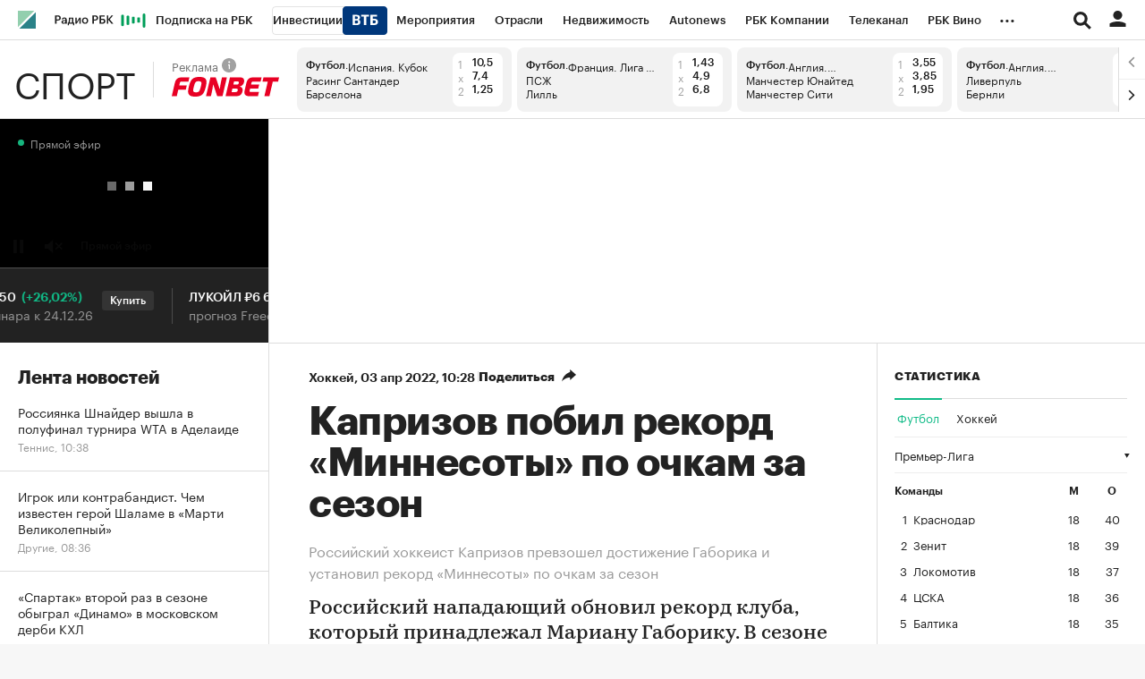

--- FILE ---
content_type: text/html; charset=UTF-8
request_url: https://sportrbc.ru/news/62494acd9a7947739f23ca75
body_size: 24516
content:
<!DOCTYPE html>


<html lang="ru" >
<head>
    <meta http-equiv="Content-Type" content="text/html; charset=utf-8">
    <meta http-equiv="X-UA-Compatible" content="IE=edge,chrome=1">
    <meta http-equiv="Cache-Control" content="no-cache">
    <meta name="viewport" content="width=device-width, initial-scale=1.0, user-scalable=no, minimum-scale=1.0, maximum-scale=1.0">
    <meta name="HandheldFriendly" content="True">
    <meta name="format-detection" content="telephone=no">
    <meta name="format-detection" content="address=no">

    
                
    
    

            <title>Капризов побил рекорд «Миннесоты» по очкам за сезон :: Хоккей :: РБК Спорт</title>

<meta name="title" content="Капризов побил рекорд «Миннесоты» по очкам за сезон :: Хоккей :: РБК Спорт"/>
<meta name="description" content="Российский нападающий обновил рекорд клуба, который принадлежал Мариану Габорику. В сезоне 2007/2008 словак набрал 84 очка, на счету Капризова в текущем сезоне уже 85 результативных баллов"/>
<meta name="copyright" content="«РосБизнесКонсалтинг»"/>

<meta property="og:title" content="Капризов побил рекорд «Миннесоты» по очкам за сезон"/>
<meta property="og:type" content="article"/>
<meta property="og:url" content="https://sportrbc.ru/news/62494acd9a7947739f23ca75"/>
<meta property="og:image" content="https://s0.rbk.ru/v6_top_pics/media/img/2/31/756489714461312.jpg"/>
<meta property="og:description" content="Российский нападающий обновил рекорд клуба, который принадлежал Мариану Габорику. В сезоне 2007/2008 словак набрал 84 очка, на счету Капризова в текущем сезоне уже 85 результативных баллов"/>
<meta property="og:site_name" content="РБК Спорт"/>
<meta property="og:locale" content="ru_RU"/>

<meta name="twitter:card" content="summary_large_image"/>
<meta name="twitter:site" content="@ru_rbc"/>
<meta name="twitter:creator" content="@ru_rbc"/>
<meta name="twitter:title" content="Капризов побил рекорд «Миннесоты» по очкам за сезон"/>
<meta name="twitter:description" content="Российский нападающий обновил рекорд клуба, который принадлежал Мариану Габорику. В сезоне 2007/2008 словак набрал 84 очка, на счету Капризова в текущем сезоне уже 85 результативных баллов"/>
<meta name="twitter:image" content="https://s0.rbk.ru/v6_top_pics/media/img/2/31/756489714461312.jpg"/>

<link rel="canonical" href="https://sportrbc.ru/news/62494acd9a7947739f23ca75"/>

<link rel="amphtml" href="https://sportrbc.ru/amp/news/62494acd9a7947739f23ca75">

<meta http-equiv="Reply-to" content="webmaster@rbc.ru"/>



    
  <script type="application/ld+json">
    {
        "@context": "https://schema.org",
        "@type": "BreadcrumbList",
        "itemListElement": [
                            {
                    "@type": "ListItem",
                    "position": 1,
                    "name": "✅РБК Спорт",
                    "item": "https://sportrbc.ru/"
                },                            {
                    "@type": "ListItem",
                    "position": 2,
                    "name": "✅Хоккей",
                    "item": "https://sportrbc.ru/hockey/"
                },                            {
                    "@type": "ListItem",
                    "position": 3,
                    "name": "✅Капризов побил рекорд «Миннесоты» по очкам за сезон",
                    "item": "https://sportrbc.ru/news/62494acd9a7947739f23ca75"
                }                    ]
    }
  </script>
            

<meta property="yandex_recommendations_image" content="https://s0.rbk.ru/v6_top_pics/resized/1200xH/media/img/2/31/756489714461312.jpg"/><meta property="yandex_recommendations_category" content="Спорт"/>

                
            <link id="link-favicon" rel="icon" type="image/png" href="//s.rbk.ru/v5_sportrbc_static/common/common-10.11.19/images/favicon.png">
    
            <link rel="apple-touch-icon" sizes="60x60" href="//s.rbk.ru/v5_sportrbc_static/common/common-10.11.19/images/apple-touch-icon-60x60.png">
        <link rel="apple-touch-icon" sizes="76x76" href="//s.rbk.ru/v5_sportrbc_static/common/common-10.11.19/images/apple-touch-icon-76x76.png">
        <link rel="apple-touch-icon" sizes="120x120" href="//s.rbk.ru/v5_sportrbc_static/common/common-10.11.19/images/apple-touch-icon-120x120.png">
        <link rel="apple-touch-icon" sizes="152x152" href="//s.rbk.ru/v5_sportrbc_static/common/common-10.11.19/images/apple-touch-icon-152x152.png">
        <link rel="apple-touch-icon" sizes="180x180" href="//s.rbk.ru/v5_sportrbc_static/common/common-10.11.19/images/apple-touch-icon-180x180.png">
        <link rel="icon" type="image/png" sizes="192x192" href="//s.rbk.ru/v5_sportrbc_static/common/common-10.11.19/images/android-chrome-192x192.png">
        <link rel="icon" type="image/png" sizes="512x512" href="//s.rbk.ru/v5_sportrbc_static/common/common-10.11.19/images/android-chrome-512x512.png">
        <link rel="mask-icon" href="//s.rbk.ru/v5_sportrbc_static/common/common-10.11.19/images/safari-pinned-tab.svg" color="#999999">
        <meta name="msapplication-TileColor" content="#ffffff">
        <meta name="msapplication-TileImage" content="//s.rbk.ru/v5_sportrbc_static/common/common-10.11.19/images/mstile-144x144.png">
        <meta name="msapplication-square70x70logo" content="//s.rbk.ru/v5_sportrbc_static/common/common-10.11.19/images/mstile-70x70.png">
        <meta name="msapplication-square150x150logo" content="//s.rbk.ru/v5_sportrbc_static/common/common-10.11.19/images/mstile-150x150.png">
        <meta name="msapplication-square310x310logo" content="//s.rbk.ru/v5_sportrbc_static/common/common-10.11.19/images/mstile-310x310.png">
        <meta name="msapplication-wide310x150logo" content="//s.rbk.ru/v5_sportrbc_static/common/common-10.11.19/images/mstile-310x150.png">
    
            <link rel="preload" href="//s.rbk.ru/v5_sportrbc_static/common/common-10.11.19/styles/build/_common.css" media="screen" as="style">
        <link rel="stylesheet" href="//s.rbk.ru/v5_sportrbc_static/common/common-10.11.19/styles/build/_common.css" media="screen">
        <link rel="stylesheet" href="//s.rbk.ru/v5_sportrbc_static/common/common-10.11.19/styles/build/_print.css" media="print">
        <link rel="preload" href="//s.rbk.ru/files_static/edd/static/fonts/9/build/_common-fonts.css" media="screen" as="style">
        <link rel="stylesheet" href="//s.rbk.ru/files_static/edd/static/fonts/9/build/_common-fonts.css" media="screen">
    
    
        <link rel="preload" href="//s.rbk.ru/v5_sportrbc_static/sport-5.2.81/styles/build/_main.css" media="screen" as="style">
    <link rel="stylesheet" href="//s.rbk.ru/v5_sportrbc_static/sport-5.2.81/styles/build/_main.css" media="screen">

            <link rel="preload" href="//s.rbk.ru/v5_sportrbc_static/common/common-10.11.19/styles/build/pages/_news.css" media="screen" as="style">
    <link rel="stylesheet" href="//s.rbk.ru/v5_sportrbc_static/common/common-10.11.19/styles/build/pages/_news.css"  media="screen">

    <link rel="preload" href="//s.rbk.ru/v5_sportrbc_static/sport-5.2.81/styles/build/pages/_news.css" media="screen" as="style">
    <link rel="stylesheet" href="//s.rbk.ru/v5_sportrbc_static/sport-5.2.81/styles/build/pages/_news.css" media="screen">

            <link rel="preload" href="//s.rbk.ru/v5_sportrbc_static/common/common-10.11.19/scripts/vendor/jquery/jquery-3.5.1.min.js" as="script">
        <script src="//s.rbk.ru/v5_sportrbc_static/common/common-10.11.19/scripts/vendor/jquery/jquery-3.5.1.min.js"></script>
    
    <link rel="preload" href="//s.rbk.ru/v5_sportrbc_static/common/common-10.11.19/scripts/build/_core.js" as="script">
    <script src="//s.rbk.ru/v5_sportrbc_static/common/common-10.11.19/scripts/build/_core.js"></script>

                <script>
            window.foxConfig = {
                project: 'sport',
                useVideo: true,
                useWeboramaSegments: true,
            };
        </script>
        <script type="text/javascript">
    window.foxConfig.backOffice = [{"place_name":"after_topline","refresh_timeout":1,"max_refresh_count":999,"activation":"instant","tab_refresh":true,"viewable_only":false,"is_disabled":false},{"place_name":"after_topline_more","refresh_timeout":1,"max_refresh_count":999,"activation":"instant","tab_refresh":true,"viewable_only":false,"is_disabled":false},{"place_name":"before_footer","refresh_timeout":1,"max_refresh_count":999,"activation":"instant","tab_refresh":true,"viewable_only":false,"is_disabled":false},{"place_name":"skyscraper","refresh_timeout":1,"max_refresh_count":999,"activation":"instant","tab_refresh":true,"viewable_only":false,"is_disabled":false},{"place_name":"in_newsline","refresh_timeout":1,"max_refresh_count":999,"activation":"default","tab_refresh":true,"viewable_only":true,"is_disabled":false},{"place_name":"in_newsline_more","refresh_timeout":1,"max_refresh_count":999,"activation":"default","tab_refresh":true,"viewable_only":true,"is_disabled":false},{"place_name":"right_1","refresh_timeout":1,"max_refresh_count":999,"activation":"default","tab_refresh":true,"viewable_only":true,"is_disabled":false},{"place_name":"right_2","refresh_timeout":1,"max_refresh_count":999,"activation":"default","tab_refresh":true,"viewable_only":true,"is_disabled":false},{"place_name":"right_spec_realty","refresh_timeout":5,"max_refresh_count":999,"activation":"default","tab_refresh":true,"viewable_only":true,"is_disabled":false},{"place_name":"right_spec_auto","refresh_timeout":5,"max_refresh_count":999,"activation":"default","tab_refresh":true,"viewable_only":true,"is_disabled":false}];
    RA.config.set('banners.preroll', {"live":"https:\/\/yandex.ru\/ads\/adfox\/226279\/getCode","content_video":"https:\/\/yandex.ru\/ads\/adfox\/226279\/getCode","live_add_puid":true,"content_video_add_puid":true});
</script>

        
    <!-- Заглушка для поддержания корректной работы common -->
    <script>
        RA.config.set('fox', true);
        RA.config.set('fox-video', true);
        RA.repo.banner = {
            isHalt: function() {
                return false;
            },
            getService: function() {
                return {
                    getPlaces: function() {
                        return [];
                    },
                    createPlaceholder: function(){
                        return null;
                    }
                }
            },
            addFloatTargetingKeyValue: function() {},
            addFloatHideBanners: function() {},
            setTargeting: function() {},
            addEventListener: function() {},
            removeEventListener: function() {},
            run: function() {},
            refresh: function() {},
            clear: function() {},
            exclusiveValue: function() {},
            checkAdBlock: function() {
                return 1;
            },
            clearTargeting: function() {},
            getFloatHideBanners: function() {},
            disableRefresh: function() {},
            EVENTS: {}
        };

        const helpers = window.RA.repo.helpers;
        let hashCode = 0;
        if (helpers && helpers.hashCode) {
            hashCode = helpers.hashCode(RA.repo.banner.checkAdBlock.toString());
        }

        window.RA.config.set('bHashCode', hashCode);
    </script>
    <script>
        (function(){
            function defineScript ({ src, async, defer }) {
                return new Promise((resolve, reject) => {
                    const tag = document.createElement('script');

                    tag.type = 'text/javascript';
                    tag.src = src;

                    tag.async = !!async;

                    if(defer){
                        tag.defer = true;
                    }

                    tag.onload = resolve;
                    tag.onerror = reject;

                    document.head.appendChild(tag);
                });
            }

            window.foxState = {
                loaded: null,
            };
            defineScript({
                src: '//s.rbk.ru/v2_rbcbanners_static/rbcbanners-2.1.60/fox/build/app.js',
                                async: true,
                            }).then(function(){
                window.foxState.loaded = true;
                document.dispatchEvent(new CustomEvent('foxLoaded'));
            }).catch(function(){
                const errorType = 'loaderError';
                document.dispatchEvent(new CustomEvent('foxError', {
                    detail: {
                        type: errorType,
                    },
                }));
                window.foxState.foxError = errorType;
                window.foxState.loaded = false;
            });
        })();
    </script>

    
    <script>
        RA.version = 10;
        RA.env = ('production' || 'production'); // develop, test, staging, production
        RA.config.set('device.isMobile', false);
        RA.config.set('device.isApp', false);
        RA.config.set('ajax.prefix', '/');
        RA.config.set('layout.mainMenuHeight', 105);
        RA.config.set('layout.toplineHeight', 45);
        RA.config.set('layout.headerHeight', 60);
        RA.config.set('layout.layoutMinBreakpoint', 1260);
        RA.config.set('layout.layoutMinWidth', 980);
        RA.config.set('layout.bottomBannerHeight', 250);
        RA.config.set('layout.billboardHeight', 250);
        RA.config.set('layout.isLogoBW', false);
        RA.config.set('layout.templatePath', 'public');
        RA.config.set('urls.common_static', '//s.rbk.ru/v5_sportrbc_static/common/common-10.11.19/');
        RA.config.set('urls.static', '//s.rbk.ru/v5_sportrbc_static/sport-5.2.81/');
        RA.config.set('urls.image', 'https://s.rbk.ru/v5_sportrbc_static/current/images/');
        RA.config.set('domain', '.rbc.ru');
        RA.config.set('domainAuth', 'https://auth.rbc.ru');
        RA.config.set('domainApigw', 'https://apigw.rbc.ru');
        RA.config.set('pro.cookie', '');
        RA.config.set('video.off', false);
        RA.config.set('paywall.user.logined', false);
        RA.config.set('paywall.user.paid', false);
        RA.config.set('mainPage', false);
        RA.config.set('showBanners', true);
        RA.config.set('noVideo', false);
        RA.config.set('disableThirdPartyScripts', false);
        RA.config.set('split', 'Z');
        RA.config.set('yandexCaptchaKey', '');
		RA.config.set('proProjectUrl', 'https://pro.rbc.ru');
    </script>

        <script>
        RA.config.set('newslist', ["696892e59a794764d4a46dba","6964cac89a79474dba28ea67","6967e19f9a794702a68c06dd","6967e1399a794777f2be7bf4","6967d6e79a7947592d6090ea","6967cf539a7947c5dfc521c6","6967c1529a7947fbc281e9f7","6967b9749a7947d3db47a779","6967b3c29a7947aa4700a578","6967a6cf9a7947853b9c9069","6967b0439a79475801bc7c92","6967a8979a794724f81d7439","696787129a79472a74e3b578","696795db9a7947c16baba9c6","6967970e9a7947f55c35edd1","69679d939a7947420d300ab2","696794a49a7947abd7c34133","69678faa9a7947588f8e3ebf","696780279a7947a7cac2f097","696773d39a794764b8f25273","6967708d9a79478a169415c9","696768a29a794724c05446cc","6967658a9a79471a22e32b58","69675d649a7947195b777aeb","69660c9f9a7947cae3fc177c"]);
        RA.config.set('newsTypeList', {"696892e59a794764d4a46dba":"article","6964cac89a79474dba28ea67":"article","6967e19f9a794702a68c06dd":"article","6967e1399a794777f2be7bf4":"article","6967d6e79a7947592d6090ea":"article","6967cf539a7947c5dfc521c6":"article","6967c1529a7947fbc281e9f7":"article","6967b9749a7947d3db47a779":"article","6967b3c29a7947aa4700a578":"article","6967a6cf9a7947853b9c9069":"article","6967b0439a79475801bc7c92":"article","6967a8979a794724f81d7439":"article","696787129a79472a74e3b578":"article","696795db9a7947c16baba9c6":"article","6967970e9a7947f55c35edd1":"article","69679d939a7947420d300ab2":"article","696794a49a7947abd7c34133":"article","69678faa9a7947588f8e3ebf":"article","696780279a7947a7cac2f097":"article","696773d39a794764b8f25273":"article","6967708d9a79478a169415c9":"article","696768a29a794724c05446cc":"article","6967658a9a79471a22e32b58":"article","69675d649a7947195b777aeb":"article","69660c9f9a7947cae3fc177c":"article"});
            </script>
            <script>
        window.RA.config.set('project', 'sport');
        RA.config.set('domain', '.sportrbc.ru');
        RA.config.set('project', 'sport');
        RA.config.set('newsfeed.firstTab', 'sport');
        RA.config.set('trackingRequestIsEnabled', true);
    </script>


    
                </head>
<body
                data-rm-document-type="article"
        data-page="news"
    class="news "
>

        <noscript>
        <style>
            :root {
                --auto-if-no-script: auto;
                --none-if-no-script: none;
                --block-if-no-script: block;
                --zero-if-no-script: 0;
                --one-if-no-script: 1;
            }
        </style>
    </noscript>

        <span class="g-mobile-detector g-mobile"></span>
    <span class="g-tablet-detector g-tablet"></span>
    <span class="g-desktop-small-detector g-desktop-small"></span>
    <span class="g-desktop-detector g-desktop"></span>

    
            <div id="js_ra_notifications" class="ra-notifications"></div>
    
                                        <header class="topline__wrapper js-topline-wrapper topline__wrapper_min">
                    <div class="topline l-window js-topline js-filter-lock-block">
                            <div class="topline__inner l-row js-topline"><div class="topline__left js-topline-left"><a class="topline__logo-block" href="https://www.rbc.ru/"><span class="topline__logo"></span></a><a class="topline__project-logo js-topline-logo" href="/">Спорт</a>    
                                                                                <div
                class="
                    doodle doodle_desktop
                    
                     js-doodle
                     js-yandex-counter"
                data-rm-data-element='{"projectNick":"sport","documentType":null,"documentId":null,"index":null,"href":"https:\/\/www.rbc.ru\/story\/68822f889a79475439ba67bb?from=topline","image":true,"text":null}'
                data-rm-data-block='{"formatType":"","formatSize":"","publisherNick":"topline"}'
                                    data-yandex-show="doodle_show"
                                >
                <a class="
                    doodle__link js-doodle-link
                     js-yandex-counter"
                                            href="https://www.rbc.ru/story/68822f889a79475439ba67bb?from=topline"
                        target="_blank"
                                                    data-yandex-name="doodle_click"
                                                                >
                    <img src="https://s0.rbk.ru/v6_top_pics/media/img/3/31/347570950312313.svg" alt="">
                </a>
                <div class="doodle__over-link"></div>
            </div>
            <div class="topline__projects-wrap js-topline-first"><nav class="topline__items-container js-topline-dropdown-container"><ul class="topline__projects"><li class="topline__item-block is-big js-topline-item"><a
            href="https://pro.rbc.ru/?from=topline_main"
            class="topline__item js-yandex-counter"
            data-yandex-name="from_topline"
            data-yandex-params='{url: "https://pro.rbc.ru/?from=topline_main"}'
            
        ><span>Подписка на РБК</span></a></li><li class="topline__item-block is-big is-outline js-topline-item"><a
            href="https://www.rbc.ru/quote?utm_source=topline"
            class="topline__item js-yandex-counter"
            data-yandex-name="from_topline"
            data-yandex-params='{url: "https://www.rbc.ru/quote?utm_source=topline"}'
            
        ><span>Инвестиции</span><span class="topline__item__image-block"><img
                        src="https://s0.rbk.ru/v6_top_pics/media/img/2/89/347628703693892.svg"
                        class="topline__item__image"
                        alt=""
                        loading="lazy"
                        decoding="async"
                    /></span></a></li><li class="topline__item-block is-big js-topline-item"><a
            href="https://events.rbc.ru/?utm_source=topline"
            class="topline__item js-yandex-counter"
            data-yandex-name="from_topline"
            data-yandex-params='{url: "https://events.rbc.ru/?utm_source=topline"}'
            
        ><span>Мероприятия</span></a></li><li class="topline__item-block is-big js-topline-item"><a
            href="https://www.rbc.ru/industries?utm_source=topline"
            class="topline__item js-yandex-counter"
            data-yandex-name="from_topline"
            data-yandex-params='{url: "https://www.rbc.ru/industries?utm_source=topline"}'
            
        ><span>Отрасли</span></a></li><li class="topline__item-block is-big js-topline-item"><a
            href="https://realty.rbc.ru/?utm_source=topline"
            class="topline__item js-yandex-counter"
            data-yandex-name="from_topline"
            data-yandex-params='{url: "https://realty.rbc.ru/?utm_source=topline"}'
            
        ><span>Недвижимость</span></a></li><li class="topline__item-block is-big js-topline-item"><a
            href="https://www.autonews.ru/?utm_source=topline"
            class="topline__item js-yandex-counter"
            data-yandex-name="from_topline"
            data-yandex-params='{url: "https://www.autonews.ru/?utm_source=topline"}'
            
        ><span>Autonews</span></a></li><li class="topline__item-block is-big js-topline-item"><a
            href="https://companies.rbc.ru/?utm_source=topline"
            class="topline__item js-yandex-counter"
            data-yandex-name="from_topline"
            data-yandex-params='{url: "https://companies.rbc.ru/?utm_source=topline"}'
            
        ><span>РБК Компании</span></a></li><li class="topline__item-block is-big js-topline-item"><a
            href="https://tv.rbc.ru/?utm_source=topline"
            class="topline__item js-yandex-counter"
            data-yandex-name="from_topline"
            data-yandex-params='{url: "https://tv.rbc.ru/?utm_source=topline"}'
            
        ><span>Телеканал</span></a></li><li class="topline__item-block is-big js-topline-item"><a
            href="https://www.rbc.ru/wine?utm_source=rbc&amp;utm_medium=menu"
            class="topline__item js-yandex-counter"
            data-yandex-name="from_topline"
            data-yandex-params='{url: "https://www.rbc.ru/wine?utm_source=rbc&amp;utm_medium=menu"}'
            
        ><span>РБК Вино</span></a></li><li class="topline__item-block is-big js-topline-item"><a
            href="https://sportrbc.ru/?utm_source=topline"
            class="topline__item js-yandex-counter"
            data-yandex-name="from_topline"
            data-yandex-params='{url: "https://sportrbc.ru/?utm_source=topline"}'
            
        ><span>Спорт</span></a></li><li class="topline__item-block is-big js-topline-item"><a
            href="https://www.rbc.ru/story/education?from=topline_menu"
            class="topline__item js-yandex-counter"
            data-yandex-name="from_topline"
            data-yandex-params='{url: "https://www.rbc.ru/story/education?from=topline_menu"}'
            
        ><span>РБК Образование</span></a></li><li class="topline__item-block is-big js-topline-item"><a
            href="https://www.rbc.ru/life?utm_source=topline"
            class="topline__item js-yandex-counter"
            data-yandex-name="from_topline"
            data-yandex-params='{url: "https://www.rbc.ru/life?utm_source=topline"}'
            
        ><span>РБК Life</span></a></li><li class="topline__item-block is-big js-topline-item"><a
            href="https://trends.rbc.ru/trends/?utm_source=topline"
            class="topline__item js-yandex-counter"
            data-yandex-name="from_topline"
            data-yandex-params='{url: "https://trends.rbc.ru/trends/?utm_source=topline"}'
            
        ><span>Тренды</span></a></li><li class="topline__item-block is-big js-topline-item"><a
            href="https://style.rbc.ru/visionaries/?utm_source=rbc_topline"
            class="topline__item js-yandex-counter"
            data-yandex-name="from_topline"
            data-yandex-params='{url: "https://style.rbc.ru/visionaries/?utm_source=rbc_topline"}'
            
        ><span>Визионеры</span></a></li><li class="topline__item-block is-big js-topline-item"><a
            href="https://www.rbc.ru/national"
            class="topline__item js-yandex-counter"
            data-yandex-name="from_topline"
            data-yandex-params='{url: "https://www.rbc.ru/national"}'
            
        ><span>Национальные проекты</span></a></li><li class="topline__item-block is-big js-topline-item"><a
            href="https://www.rbc.ru/gorod/?utm_source=topline"
            class="topline__item js-yandex-counter"
            data-yandex-name="from_topline"
            data-yandex-params='{url: "https://www.rbc.ru/gorod/?utm_source=topline"}'
            
        ><span>Город</span></a></li><li class="topline__item-block is-big js-topline-item"><a
            href="https://style.rbc.ru/?utm_source=topline"
            class="topline__item js-yandex-counter"
            data-yandex-name="from_topline"
            data-yandex-params='{url: "https://style.rbc.ru/?utm_source=topline"}'
            
        ><span>Стиль</span></a></li><li class="topline__item-block is-big js-topline-item"><a
            href="https://www.rbc.ru/crypto/?utm_source=topline"
            class="topline__item js-yandex-counter"
            data-yandex-name="from_topline"
            data-yandex-params='{url: "https://www.rbc.ru/crypto/?utm_source=topline"}'
            
        ><span>Крипто</span></a></li><li class="topline__item-block is-big js-topline-item"><a
            href="https://spb.plus.rbc.ru/?utm_source=topline"
            class="topline__item js-yandex-counter"
            data-yandex-name="from_topline"
            data-yandex-params='{url: "https://spb.plus.rbc.ru/?utm_source=topline"}'
            
        ><span>РБК Бизнес-среда</span></a></li><li class="topline__item-block is-big js-topline-item"><a
            href="https://www.rbc.ru/dc/?utm_source=topline"
            class="topline__item js-yandex-counter"
            data-yandex-name="from_topline"
            data-yandex-params='{url: "https://www.rbc.ru/dc/?utm_source=topline"}'
            
        ><span>Дискуссионный клуб</span></a></li><li class="topline__item-block is-big js-topline-item"><a
            href="https://marketing.rbc.ru/?utm_source=topline"
            class="topline__item js-yandex-counter"
            data-yandex-name="from_topline"
            data-yandex-params='{url: "https://marketing.rbc.ru/?utm_source=topline"}'
            
        ><span>Исследования</span></a></li><li class="topline__item-block is-big js-topline-item"><a
            href="https://ratings.ru/?utm_source=topline"
            class="topline__item js-yandex-counter"
            data-yandex-name="from_topline"
            data-yandex-params='{url: "https://ratings.ru/?utm_source=topline"}'
            
        ><span>Кредитные рейтинги</span></a></li><li class="topline__item-block is-big js-topline-item"><a
            href="https://biztorg.ru/?utm_source=topline"
            class="topline__item js-yandex-counter"
            data-yandex-name="from_topline"
            data-yandex-params='{url: "https://biztorg.ru/?utm_source=topline"}'
            
        ><span>Франшизы</span></a></li><li class="topline__item-block is-big js-topline-item"><a
            href="https://www.rbc.ru/newspaper/?utm_source=topline"
            class="topline__item js-yandex-counter"
            data-yandex-name="from_topline"
            data-yandex-params='{url: "https://www.rbc.ru/newspaper/?utm_source=topline"}'
            
        ><span>Газета</span></a></li><li class="topline__item-block is-big js-topline-item"><a
            href="https://spbspecials.rbc.ru/?utm_source=topline"
            class="topline__item js-yandex-counter"
            data-yandex-name="from_topline"
            data-yandex-params='{url: "https://spbspecials.rbc.ru/?utm_source=topline"}'
            
        ><span>Спецпроекты СПб</span></a></li><li class="topline__item-block is-big js-topline-item"><a
            href="https://spb-bc.rbc.ru/?utm_source=topline"
            class="topline__item js-yandex-counter"
            data-yandex-name="from_topline"
            data-yandex-params='{url: "https://spb-bc.rbc.ru/?utm_source=topline"}'
            
        ><span>Конференции СПб</span></a></li><li class="topline__item-block is-big js-topline-item"><a
            href="https://specialists.ru/?utm_source=topline"
            class="topline__item js-yandex-counter"
            data-yandex-name="from_topline"
            data-yandex-params='{url: "https://specialists.ru/?utm_source=topline"}'
            
        ><span>Спецпроекты</span></a></li><li class="topline__item-block is-big js-topline-item"><a
            href="https://corp.rescore.online/?utm_source=topline"
            class="topline__item js-yandex-counter"
            data-yandex-name="from_topline"
            data-yandex-params='{url: "https://corp.rescore.online/?utm_source=topline"}'
            
        ><span>Проверка контрагентов</span></a></li><li class="topline__item-block is-big js-topline-item"><a
            href="https://esg-index.rbc.ru/"
            class="topline__item js-yandex-counter"
            data-yandex-name="from_topline"
            data-yandex-params='{url: "https://esg-index.rbc.ru/"}'
            
        ><span>ESG-индекс</span></a></li><li class="topline__item-block is-big js-topline-item"><a
            href="https://www.rbc.ru/rubric/politics?utm_source=topline"
            class="topline__item js-yandex-counter"
            data-yandex-name="from_topline"
            data-yandex-params='{url: "https://www.rbc.ru/rubric/politics?utm_source=topline"}'
            
        ><span>Политика</span></a></li><li class="topline__item-block is-big js-topline-item"><a
            href="https://www.rbc.ru/rubric/economics?utm_source=topline"
            class="topline__item js-yandex-counter"
            data-yandex-name="from_topline"
            data-yandex-params='{url: "https://www.rbc.ru/rubric/economics?utm_source=topline"}'
            
        ><span>Экономика</span></a></li><li class="topline__item-block is-big js-topline-item"><a
            href="https://www.rbc.ru/rubric/business?utm_source=topline"
            class="topline__item js-yandex-counter"
            data-yandex-name="from_topline"
            data-yandex-params='{url: "https://www.rbc.ru/rubric/business?utm_source=topline"}'
            
        ><span>Бизнес</span></a></li><li class="topline__item-block is-big js-topline-item"><a
            href="https://www.rbc.ru/rubric/technology_and_media?utm_source=topline"
            class="topline__item js-yandex-counter"
            data-yandex-name="from_topline"
            data-yandex-params='{url: "https://www.rbc.ru/rubric/technology_and_media?utm_source=topline"}'
            
        ><span>Технологии и медиа</span></a></li><li class="topline__item-block is-big js-topline-item"><a
            href="https://www.rbc.ru/rubric/finances?utm_source=topline"
            class="topline__item js-yandex-counter"
            data-yandex-name="from_topline"
            data-yandex-params='{url: "https://www.rbc.ru/rubric/finances?utm_source=topline"}'
            
        ><span>Финансы</span></a></li><li class="topline__item-block is-big js-topline-item"><a
            href="https://cash.rbc.ru/?utm_source=topline"
            class="topline__item js-yandex-counter"
            data-yandex-name="from_topline"
            data-yandex-params='{url: "https://cash.rbc.ru/?utm_source=topline"}'
            
        ><span>Рынок наличной валюты</span></a></li></ul></nav><nav class="topline__more"><ul class="topline__item__wrap"></ul><div class="topline__dropdown"><a href="" class="topline__dropdown__handle js-topline-dropdown">
                            ...
                        </a><div class="topline__dropdown__list js-topline-dropdown-list"><ul class="topline__dropdown__list__inner js-topline-dropdown-list-inner"></ul></div></div></nav></div></div><div class="topline__right"><div class="topline__search-block"><div class="topline__search js-search-block"><button class="topline__search__menu js-search-open"><span class="topline__search__menu__link"></span></button><div class="topline__search__body js-search-body"><a href="#" class="topline__search__close js-search-close"><span></span><span></span></a><div class="topline__search__body__inner"><search role="search"><form action="https://sportrbc.ru/search/" class="topline__search__form" role="search"><input class="topline__search__button" type="submit" value="Найти" /><div class="topline__search__text"><div class="topline__search__input-wrap"><input class="topline__search__input js-search-input" type="search" inputmode="search" name="query" autocomplete="off" value="" placeholder="Поиск по сайту" /></div></div></form></search><nav class="topline__search__rubric"><div class="topline__search__rubric__name">Рубрики</div><ul class="topline__search__rubric__block" itemscope itemtype="https://www.schema.org/SiteNavigationElement"><li class="topline__search__rubric__link-wrap"><a href="https://sportrbc.ru/football/" class="topline__search__rubric__link" itemprop="url">
                                                                                    Футбол
                                                                            </a></li><li class="topline__search__rubric__link-wrap"><a href="https://sportrbc.ru/skating/" class="topline__search__rubric__link" itemprop="url">
                                                                                    Фигурное катание
                                                                            </a></li><li class="topline__search__rubric__link-wrap"><a href="https://sportrbc.ru/tennis/" class="topline__search__rubric__link" itemprop="url">
                                                                                    Теннис
                                                                            </a></li><li class="topline__search__rubric__link-wrap"><a href="https://sportrbc.ru/money/" class="topline__search__rubric__link" itemprop="url">
                                                                                    Деньги
                                                                            </a></li><li class="topline__search__rubric__link-wrap"><a href="https://rating.sportrbc.ru/" class="topline__search__rubric__link" itemprop="url">
                                                                                    Рейтинг букмекеров
                                                                            </a></li><li class="topline__search__rubric__link-wrap"><a href="https://sportrbc.ru/lifestyle/" class="topline__search__rubric__link" itemprop="url">
                                                                                    Лайфстайл
                                                                            </a></li><li class="topline__search__rubric__link-wrap"><a href="https://sportrbc.ru/boxing/" class="topline__search__rubric__link" itemprop="url">
                                                                                    Единоборства
                                                                            </a></li><li class="topline__search__rubric__link-wrap"><a href="https://sportrbc.ru/hockey/" class="topline__search__rubric__link" itemprop="url">
                                                                                    Хоккей
                                                                            </a></li></ul></nav></div></div></div></div><div class="topline__auth js-topline-profile-container"><a href="https://id.rbc.ru?from=login_topline" class="topline__auth__link js-rbc-id-link"></a><div class="topline__auth__profile"><nav class="topline__auth__profile__inner active"><ul class="topline__auth__profile__menu"><li class="topline__auth__profile__menu__item"><a
                                                href="https://auth.rbc.ru/login?tab=enter&from=login_topline"
                                                class="topline__auth__profile__menu__link js-paywall-login"
                                            ><b>Вход</b></a></li><li class="topline__auth__profile__menu__item"><a
                                                href="https://auth.rbc.ru/login?from=registration_topline"
                                                class="topline__auth__profile__menu__link js-paywall-login"
                                            ><b>Регистрация</b></a></li></ul></nav></div></div><div class="topline__menu"><div class="topline__menu__open js-topline-menu js-yandex-counter" data-yandex-name="click_hamburger"><span></span><span></span><span></span></div><div class="topline__menu__close js-topline-menu-close"><span></span><span></span></div></div></div></div><div class="topline__popup js-topline-popup"><nav class="topline__popup__inner js-topline-open-popup-content active"><div class="topline__popup__area"><div class="topline__popup__area__title">
                    Войдите в аккаунт
                </div><a href="https://id.rbc.ru?from=login_topline" class="topline__popup__button topline__popup__area_button js-rbc-id-link">
                    Войти
                </a></div><ul class="topline__popup__menu"><li class="topline__popup__item"><a href="#" class="topline__popup__link js-topline-open-popup-link" data-content="search">Поиск</a></li></ul><div class="topline__popup__main-nav"><div class="topline__popup__submenu topline__popup__flex"><div class="topline__popup__submenu__wrap"><a href="https://sportrbc.ru/football/" class="topline__popup__submenu-item">Футбол</a></div><div class="topline__popup__submenu__wrap"><a href="https://sportrbc.ru/skating/" class="topline__popup__submenu-item">Фигурное катание</a></div><div class="topline__popup__submenu__wrap"><a href="https://sportrbc.ru/tennis/" class="topline__popup__submenu-item">Теннис</a></div><div class="topline__popup__submenu__wrap"><a href="https://sportrbc.ru/money/" class="topline__popup__submenu-item">Деньги</a></div><div class="topline__popup__submenu__wrap"><a href="https://rating.sportrbc.ru/" class="topline__popup__submenu-item">Рейтинг букмекеров</a></div><div class="topline__popup__submenu__wrap"><a href="https://sportrbc.ru/lifestyle/" class="topline__popup__submenu-item">Лайфстайл</a></div><div class="topline__popup__submenu__wrap"><a href="https://sportrbc.ru/boxing/" class="topline__popup__submenu-item">Единоборства</a></div><div class="topline__popup__submenu__wrap"><a href="https://sportrbc.ru/hockey/" class="topline__popup__submenu-item">Хоккей</a></div></div></div><ul class="topline__popup__submenu topline__popup__flex"><li class="topline__popup__submenu__wrap"><a
                                href="https://pro.rbc.ru/?from=topline_main"
                                class="topline__popup__submenu-item js-yandex-counter"
                                data-yandex-name="click_hamburger"
                                data-yandex-params='{url: "https://pro.rbc.ru/?from=topline_main"}'
                            >
                                Подписка на РБК
                            </a></li><li class="topline__popup__submenu__wrap"><a
                                href="https://www.rbc.ru/quote?utm_source=topline"
                                class="topline__popup__submenu-item js-yandex-counter"
                                data-yandex-name="click_hamburger"
                                data-yandex-params='{url: "https://www.rbc.ru/quote?utm_source=topline"}'
                            >
                                Инвестиции
                            </a><img
                                    src="https://s0.rbk.ru/v6_top_pics/media/img/6/68/347628703893686.svg"
                                    class="topline__popup__submenu-logo"
                                    alt=""
                                ></li><li class="topline__popup__submenu__wrap"><a
                                href="https://events.rbc.ru/?utm_source=topline"
                                class="topline__popup__submenu-item js-yandex-counter"
                                data-yandex-name="click_hamburger"
                                data-yandex-params='{url: "https://events.rbc.ru/?utm_source=topline"}'
                            >
                                Мероприятия
                            </a></li><li class="topline__popup__submenu__wrap"><a
                                href="https://www.rbc.ru/industries?utm_source=topline"
                                class="topline__popup__submenu-item js-yandex-counter"
                                data-yandex-name="click_hamburger"
                                data-yandex-params='{url: "https://www.rbc.ru/industries?utm_source=topline"}'
                            >
                                Отрасли
                            </a></li><li class="topline__popup__submenu__wrap"><a
                                href="https://realty.rbc.ru/?utm_source=topline"
                                class="topline__popup__submenu-item js-yandex-counter"
                                data-yandex-name="click_hamburger"
                                data-yandex-params='{url: "https://realty.rbc.ru/?utm_source=topline"}'
                            >
                                Недвижимость
                            </a></li><li class="topline__popup__submenu__wrap"><a
                                href="https://www.autonews.ru/?utm_source=topline"
                                class="topline__popup__submenu-item js-yandex-counter"
                                data-yandex-name="click_hamburger"
                                data-yandex-params='{url: "https://www.autonews.ru/?utm_source=topline"}'
                            >
                                Autonews
                            </a></li><li class="topline__popup__submenu__wrap"><a
                                href="https://companies.rbc.ru/?utm_source=topline"
                                class="topline__popup__submenu-item js-yandex-counter"
                                data-yandex-name="click_hamburger"
                                data-yandex-params='{url: "https://companies.rbc.ru/?utm_source=topline"}'
                            >
                                РБК Компании
                            </a></li><li class="topline__popup__submenu__wrap"><a
                                href="https://tv.rbc.ru/?utm_source=topline"
                                class="topline__popup__submenu-item js-yandex-counter"
                                data-yandex-name="click_hamburger"
                                data-yandex-params='{url: "https://tv.rbc.ru/?utm_source=topline"}'
                            >
                                Телеканал
                            </a></li><li class="topline__popup__submenu__wrap"><a
                                href="https://www.rbc.ru/wine?utm_source=rbc&amp;utm_medium=menu"
                                class="topline__popup__submenu-item js-yandex-counter"
                                data-yandex-name="click_hamburger"
                                data-yandex-params='{url: "https://www.rbc.ru/wine?utm_source=rbc&amp;utm_medium=menu"}'
                            >
                                РБК Вино
                            </a></li><li class="topline__popup__submenu__wrap"><a
                                href="https://sportrbc.ru/?utm_source=topline"
                                class="topline__popup__submenu-item js-yandex-counter"
                                data-yandex-name="click_hamburger"
                                data-yandex-params='{url: "https://sportrbc.ru/?utm_source=topline"}'
                            >
                                Спорт
                            </a></li><li class="topline__popup__submenu__wrap"><a
                                href="https://www.rbc.ru/story/education?from=topline_menu"
                                class="topline__popup__submenu-item js-yandex-counter"
                                data-yandex-name="click_hamburger"
                                data-yandex-params='{url: "https://www.rbc.ru/story/education?from=topline_menu"}'
                            >
                                РБК Образование
                            </a></li><li class="topline__popup__submenu__wrap"><a
                                href="https://www.rbc.ru/life?utm_source=topline"
                                class="topline__popup__submenu-item js-yandex-counter"
                                data-yandex-name="click_hamburger"
                                data-yandex-params='{url: "https://www.rbc.ru/life?utm_source=topline"}'
                            >
                                РБК Life
                            </a></li><li class="topline__popup__submenu__wrap"><a
                                href="https://trends.rbc.ru/trends/?utm_source=topline"
                                class="topline__popup__submenu-item js-yandex-counter"
                                data-yandex-name="click_hamburger"
                                data-yandex-params='{url: "https://trends.rbc.ru/trends/?utm_source=topline"}'
                            >
                                Тренды
                            </a></li><li class="topline__popup__submenu__wrap"><a
                                href="https://style.rbc.ru/visionaries/?utm_source=rbc_topline"
                                class="topline__popup__submenu-item js-yandex-counter"
                                data-yandex-name="click_hamburger"
                                data-yandex-params='{url: "https://style.rbc.ru/visionaries/?utm_source=rbc_topline"}'
                            >
                                Визионеры
                            </a></li><li class="topline__popup__submenu__wrap"><a
                                href="https://www.rbc.ru/national"
                                class="topline__popup__submenu-item js-yandex-counter"
                                data-yandex-name="click_hamburger"
                                data-yandex-params='{url: "https://www.rbc.ru/national"}'
                            >
                                Национальные проекты
                            </a></li><li class="topline__popup__submenu__wrap"><a
                                href="https://www.rbc.ru/gorod/?utm_source=topline"
                                class="topline__popup__submenu-item js-yandex-counter"
                                data-yandex-name="click_hamburger"
                                data-yandex-params='{url: "https://www.rbc.ru/gorod/?utm_source=topline"}'
                            >
                                Город
                            </a></li><li class="topline__popup__submenu__wrap"><a
                                href="https://style.rbc.ru/?utm_source=topline"
                                class="topline__popup__submenu-item js-yandex-counter"
                                data-yandex-name="click_hamburger"
                                data-yandex-params='{url: "https://style.rbc.ru/?utm_source=topline"}'
                            >
                                Стиль
                            </a></li><li class="topline__popup__submenu__wrap"><a
                                href="https://www.rbc.ru/crypto/?utm_source=topline"
                                class="topline__popup__submenu-item js-yandex-counter"
                                data-yandex-name="click_hamburger"
                                data-yandex-params='{url: "https://www.rbc.ru/crypto/?utm_source=topline"}'
                            >
                                Крипто
                            </a></li><li class="topline__popup__submenu__wrap"><a
                                href="https://spb.plus.rbc.ru/?utm_source=topline"
                                class="topline__popup__submenu-item js-yandex-counter"
                                data-yandex-name="click_hamburger"
                                data-yandex-params='{url: "https://spb.plus.rbc.ru/?utm_source=topline"}'
                            >
                                РБК Бизнес-среда
                            </a></li><li class="topline__popup__submenu__wrap"><a
                                href="https://www.rbc.ru/dc/?utm_source=topline"
                                class="topline__popup__submenu-item js-yandex-counter"
                                data-yandex-name="click_hamburger"
                                data-yandex-params='{url: "https://www.rbc.ru/dc/?utm_source=topline"}'
                            >
                                Дискуссионный клуб
                            </a></li><li class="topline__popup__submenu__wrap"><a
                                href="https://marketing.rbc.ru/?utm_source=topline"
                                class="topline__popup__submenu-item js-yandex-counter"
                                data-yandex-name="click_hamburger"
                                data-yandex-params='{url: "https://marketing.rbc.ru/?utm_source=topline"}'
                            >
                                Исследования
                            </a></li><li class="topline__popup__submenu__wrap"><a
                                href="https://ratings.ru/?utm_source=topline"
                                class="topline__popup__submenu-item js-yandex-counter"
                                data-yandex-name="click_hamburger"
                                data-yandex-params='{url: "https://ratings.ru/?utm_source=topline"}'
                            >
                                Кредитные рейтинги
                            </a></li><li class="topline__popup__submenu__wrap"><a
                                href="https://biztorg.ru/?utm_source=topline"
                                class="topline__popup__submenu-item js-yandex-counter"
                                data-yandex-name="click_hamburger"
                                data-yandex-params='{url: "https://biztorg.ru/?utm_source=topline"}'
                            >
                                Франшизы
                            </a></li><li class="topline__popup__submenu__wrap"><a
                                href="https://www.rbc.ru/newspaper/?utm_source=topline"
                                class="topline__popup__submenu-item js-yandex-counter"
                                data-yandex-name="click_hamburger"
                                data-yandex-params='{url: "https://www.rbc.ru/newspaper/?utm_source=topline"}'
                            >
                                Газета
                            </a></li><li class="topline__popup__submenu__wrap"><a
                                href="https://spbspecials.rbc.ru/?utm_source=topline"
                                class="topline__popup__submenu-item js-yandex-counter"
                                data-yandex-name="click_hamburger"
                                data-yandex-params='{url: "https://spbspecials.rbc.ru/?utm_source=topline"}'
                            >
                                Спецпроекты СПб
                            </a></li><li class="topline__popup__submenu__wrap"><a
                                href="https://spb-bc.rbc.ru/?utm_source=topline"
                                class="topline__popup__submenu-item js-yandex-counter"
                                data-yandex-name="click_hamburger"
                                data-yandex-params='{url: "https://spb-bc.rbc.ru/?utm_source=topline"}'
                            >
                                Конференции СПб
                            </a></li><li class="topline__popup__submenu__wrap"><a
                                href="https://specialists.ru/?utm_source=topline"
                                class="topline__popup__submenu-item js-yandex-counter"
                                data-yandex-name="click_hamburger"
                                data-yandex-params='{url: "https://specialists.ru/?utm_source=topline"}'
                            >
                                Спецпроекты
                            </a></li><li class="topline__popup__submenu__wrap"><a
                                href="https://corp.rescore.online/?utm_source=topline"
                                class="topline__popup__submenu-item js-yandex-counter"
                                data-yandex-name="click_hamburger"
                                data-yandex-params='{url: "https://corp.rescore.online/?utm_source=topline"}'
                            >
                                Проверка контрагентов
                            </a></li><li class="topline__popup__submenu__wrap"><a
                                href="https://esg-index.rbc.ru/"
                                class="topline__popup__submenu-item js-yandex-counter"
                                data-yandex-name="click_hamburger"
                                data-yandex-params='{url: "https://esg-index.rbc.ru/"}'
                            >
                                ESG-индекс
                            </a></li><li class="topline__popup__submenu__wrap"><a
                                href="https://www.rbc.ru/rubric/politics?utm_source=topline"
                                class="topline__popup__submenu-item js-yandex-counter"
                                data-yandex-name="click_hamburger"
                                data-yandex-params='{url: "https://www.rbc.ru/rubric/politics?utm_source=topline"}'
                            >
                                Политика
                            </a></li><li class="topline__popup__submenu__wrap"><a
                                href="https://www.rbc.ru/rubric/economics?utm_source=topline"
                                class="topline__popup__submenu-item js-yandex-counter"
                                data-yandex-name="click_hamburger"
                                data-yandex-params='{url: "https://www.rbc.ru/rubric/economics?utm_source=topline"}'
                            >
                                Экономика
                            </a></li><li class="topline__popup__submenu__wrap"><a
                                href="https://www.rbc.ru/rubric/business?utm_source=topline"
                                class="topline__popup__submenu-item js-yandex-counter"
                                data-yandex-name="click_hamburger"
                                data-yandex-params='{url: "https://www.rbc.ru/rubric/business?utm_source=topline"}'
                            >
                                Бизнес
                            </a></li><li class="topline__popup__submenu__wrap"><a
                                href="https://www.rbc.ru/rubric/technology_and_media?utm_source=topline"
                                class="topline__popup__submenu-item js-yandex-counter"
                                data-yandex-name="click_hamburger"
                                data-yandex-params='{url: "https://www.rbc.ru/rubric/technology_and_media?utm_source=topline"}'
                            >
                                Технологии и медиа
                            </a></li><li class="topline__popup__submenu__wrap"><a
                                href="https://www.rbc.ru/rubric/finances?utm_source=topline"
                                class="topline__popup__submenu-item js-yandex-counter"
                                data-yandex-name="click_hamburger"
                                data-yandex-params='{url: "https://www.rbc.ru/rubric/finances?utm_source=topline"}'
                            >
                                Финансы
                            </a></li><li class="topline__popup__submenu__wrap"><a
                                href="https://cash.rbc.ru/?utm_source=topline"
                                class="topline__popup__submenu-item js-yandex-counter"
                                data-yandex-name="click_hamburger"
                                data-yandex-params='{url: "https://cash.rbc.ru/?utm_source=topline"}'
                            >
                                Рынок наличной валюты
                            </a></li><div class="topline__popup__submenu__wrap"></div><div class="topline__popup__submenu__wrap"></div></ul></nav><div class="topline__popup__inner js-topline-open-popup-content search"><div class="topline__popup__back js-topline-back">
    Главное меню
</div><div class="topline__popup__search"><search role="search"><form action="https://sportrbc.ru/search/" class="topline__popup__search__form"><input type="hidden" name="project" value="sport"/><input class="topline__popup__search__button" type="submit" value="Найти" /><div class="topline__popup__search__text"><div class="topline__popup__search__input-wrap"><input class="topline__popup__search__input js-search-input" type="text" name="query" autocomplete="off" value="" placeholder="Поиск по сайту" /></div></div></form></search><nav class="topline__popup__search__rubric"><div class="topline__popup__search__rubric__name">Рубрики</div><ul class="topline__popup__search__rubric__block"><li class="topline__popup__search__rubric__link-wrap"><a href="https://sportrbc.ru/football/" class="topline__popup__search__rubric__link">
                                                                                    Футбол
                                                                            </a></li><li class="topline__popup__search__rubric__link-wrap"><a href="https://sportrbc.ru/skating/" class="topline__popup__search__rubric__link">
                                                                                    Фигурное катание
                                                                            </a></li><li class="topline__popup__search__rubric__link-wrap"><a href="https://sportrbc.ru/tennis/" class="topline__popup__search__rubric__link">
                                                                                    Теннис
                                                                            </a></li><li class="topline__popup__search__rubric__link-wrap"><a href="https://sportrbc.ru/money/" class="topline__popup__search__rubric__link">
                                                                                    Деньги
                                                                            </a></li><li class="topline__popup__search__rubric__link-wrap"><a href="https://rating.sportrbc.ru/" class="topline__popup__search__rubric__link">
                                                                                    Рейтинг букмекеров
                                                                            </a></li><li class="topline__popup__search__rubric__link-wrap"><a href="https://sportrbc.ru/lifestyle/" class="topline__popup__search__rubric__link">
                                                                                    Лайфстайл
                                                                            </a></li><li class="topline__popup__search__rubric__link-wrap"><a href="https://sportrbc.ru/boxing/" class="topline__popup__search__rubric__link">
                                                                                    Единоборства
                                                                            </a></li><li class="topline__popup__search__rubric__link-wrap"><a href="https://sportrbc.ru/hockey/" class="topline__popup__search__rubric__link">
                                                                                    Хоккей
                                                                            </a></li></ul></nav></div></div></div>
                    </div>
                </header>
                        
                <div class="g-mobile-visible">
            
        </div>
    
                        <div class="fox-tail__wrapper-inner g-mobile-visible">
                
    
    
                                                                                                            
    
        
    <div class="fox-tail"
                    data-role="fox-tail"
                        data-unit="after_topline_mobile"
        style="width: 300px; height: 250px;"
        
    >
                    <a href="https://rbc.group/advertisers/" rel="nofollow" target="_blank" class="banner__container__link">
    <span class="banner__container__border">
        <span class="banner__container__info"><span class="banner__container__color">rbc.group</span></span>
    </span>
</a>
            </div>
            </div>
            
    
            <div class="l-window l-window-overflow-mob">
                                                    <div class="header">
            <a href="/" class="header__project-name">Спорт</a>
            <div class="header__right-side">
                    
        <div class="header__slider js-header-slider-container">
                            <div class="header__slider__branding">
                    <div class="header__slider__advertising">
                        Реклама <span
    class="inline-icon inline-icon_x16 inline-icon_as-svg ads-informer-icon  ads-informer-icon_inline js-rbc-tooltip"
    data-tooltip-content="&lt;div&#x20;class&#x3D;&quot;ads-informer-popover-content&#x20;g-wysiwyg&quot;&gt;&#x0A;&#x20;&#x20;&#x20;&#x20;&#x20;&#x20;&#x20;&#x20;&#x20;&#x20;&#x20;&#x20;&#x20;&#x20;&#x20;&#x20;&#x0420;&#x0435;&#x043A;&#x043B;&#x0430;&#x043C;&#x0430;.&#x20;&#x041E;&#x041E;&#x041E;&#x20;&amp;laquo&#x3B;&#x0424;&#x041E;&#x041D;&#x041A;&#x041E;&#x0420;&amp;raquo&#x3B;&#x20;&#x041C;&#x0435;&#x0441;&#x0442;&#x043E;&#x20;&#x043D;&#x0430;&#x0445;&#x043E;&#x0436;&#x0434;&#x0435;&#x043D;&#x0438;&#x0435;&#x3A;&#x20;142210,&#x20;&#x041C;&#x043E;&#x0441;&#x043A;&#x043E;&#x0432;&#x0441;&#x043A;&#x0430;&#x044F;&#x20;&#x043E;&#x0431;&#x043B;&#x0430;&#x0441;&#x0442;&#x044C;,&#x20;&#x0433;.&#x043E;.&#x0A;&#x20;&#x20;&#x20;&#x20;&#x20;&#x20;&#x20;&#x20;&#x20;&#x20;&#x20;&#x20;&#x0421;&#x0435;&#x0440;&#x043F;&#x0443;&#x0445;&#x043E;&#x0432;,&#x20;&#x0433;&amp;nbsp&#x3B;&#x0421;&#x0435;&#x0440;&#x043F;&#x0443;&#x0445;&#x043E;&#x0432;,&#x20;&#x043F;&#x0435;&#x0440;&#x20;&#x041A;&#x043B;&#x0443;&#x0431;&#x043D;&#x044B;&#x0439;,&#x20;&#x0434;.&#x20;1&#x2F;2,&#x20;&#x044D;&#x0442;&#x0430;&#x0436;&amp;nbsp&#x3B;2,&#x20;&#x043F;&#x043E;&#x043C;&#x0435;&#x0449;.&amp;nbsp&#x3B;24.&#x20;&#x041A;&#x041A;&#x0422;&#x0423;&amp;nbsp&#x3B;&amp;mdash&#x3B;&#x0A;&#x20;&#x20;&#x20;&#x20;&#x20;&#x20;&#x20;&#x20;&#x20;&#x20;&#x20;&#x20;5.1.2&amp;nbsp&#x3B;&#x0423;&#x0421;&#x041B;&#x0423;&#x0413;&#x0418;&#x20;&#x0411;&#x0423;&#x041A;&#x041C;&#x0415;&#x041A;&#x0415;&#x0420;&#x0421;&#x041A;&#x0418;&#x0415;.&#x20;Erid&#x3A;&#x20;2SDnjegnnTw&#x0A;&#x20;&#x20;&#x20;&#x20;&#x20;&#x20;&#x20;&#x20;&#x20;&#x20;&#x20;&#x20;&lt;&#x2F;div&gt;" aria-label="Информация о рекламе">
    <svg width="16" height="16" viewBox="0 0 16 16" fill="none" xmlns="http://www.w3.org/2000/svg">
        <path fill-rule="evenodd" clip-rule="evenodd" d="M8 16C12.4183 16 16 12.4183 16 8C16 3.58172 12.4183 0 8 0C3.58172 0 0 3.58172 0 8C0 12.4183 3.58172 16 8 16ZM7.51603 3.6801C7.92283 3.2733 8.58238 3.2733 8.98917 3.6801C9.39597 4.08689 9.39597 4.74644 8.98917 5.15324C8.58238 5.56003 7.92283 5.56003 7.51603 5.15324C7.10924 4.74644 7.10924 4.08689 7.51603 3.6801ZM7 6.91687H9.08333V12.3335H7.83333V8.16687H7V6.91687Z"/>
    </svg>
</span>
                    </div>
                    <a class="header__slider__logo__link" href="https://fon.bet/authProcess/registration?promoAlias=fb15k&affijet-click=ub4627e63d86f46f1a8dba1eaf5476dec&partner_id=4596&utm_medium=affiliate&sub_1=%7Brbc%7D&sub_2=%7Bstavka_dnya%7D&utm_referrer=https%3a%2f%2fsportrbc.ru%2f/?erid=2SDnjegnnTw" target="_blank">
                        <span class="header__slider__logo__image-block">
                            <img src="//s.rbk.ru/v5_sportrbc_static/sport-5.2.81/styles/blocks/header/images/fonbet.svg" alt="" class="header__slider__logo__image">
                        </span>
                    </a>
                </div>
            
                            <div class="header__slider__list  js-header-slider-list">
                                                                                                    
    <a class="bet-block-topline__item js-header-bet-item" href="https://fon.bet/authProcess/registration?promoAlias=fb15k&amp;affijet-click=ub4627e63d86f46f1a8dba1eaf5476dec&amp;partner_id=4596&amp;utm_medium=affiliate&amp;sub_1=%7Brbc%7D&amp;sub_2=%7Bstavka_dnya%7D&amp;utm_referrer=https%3a%2f%2fsportrbc.ru%2f/?erid=2SDnjegnnTw" target="_blank">
        <span class="bet-block-topline__item__team-list">
            <span class="bet-block-topline__item__sport-info">
                <span class="bet-block-topline__item__sport-type">Футбол</span>
                <span class="bet-block-topline__item__divider">∙</span>
                <span class="bet-block-topline__item__tournament">Испания. Кубок</span>
            </span>
            <span class="bet-block-topline__item__team">Расинг Сантандер</span>
            <span class="bet-block-topline__item__team">Барселона</span>
        </span>
        <span class="bet-block-topline__item__forecasts">
            <span class="bet-block-topline__item__forecast">
                <span class="bet-block-topline__item__forecast__number">1</span>
                <span class="bet-block-topline__item__forecast__ratio">10,5</span>
            </span>
            <span class="bet-block-topline__item__forecast">
                <span class="bet-block-topline__item__forecast__number">x</span>
                <span class="bet-block-topline__item__forecast__ratio">7,4</span>
            </span>
            <span class="bet-block-topline__item__forecast">
                <span class="bet-block-topline__item__forecast__number">2</span>
                <span class="bet-block-topline__item__forecast__ratio">1,25</span>
            </span>
        </span>
    </a>

                                                                                
    <a class="bet-block-topline__item js-header-bet-item" href="https://fon.bet/authProcess/registration?promoAlias=fb15k&amp;affijet-click=ub4627e63d86f46f1a8dba1eaf5476dec&amp;partner_id=4596&amp;utm_medium=affiliate&amp;sub_1=%7Brbc%7D&amp;sub_2=%7Bstavka_dnya%7D&amp;utm_referrer=https%3a%2f%2fsportrbc.ru%2f/?erid=2SDnjegnnTw" target="_blank">
        <span class="bet-block-topline__item__team-list">
            <span class="bet-block-topline__item__sport-info">
                <span class="bet-block-topline__item__sport-type">Футбол</span>
                <span class="bet-block-topline__item__divider">∙</span>
                <span class="bet-block-topline__item__tournament">Франция. Лига 1. Сезон 25/26</span>
            </span>
            <span class="bet-block-topline__item__team">ПСЖ</span>
            <span class="bet-block-topline__item__team">Лилль</span>
        </span>
        <span class="bet-block-topline__item__forecasts">
            <span class="bet-block-topline__item__forecast">
                <span class="bet-block-topline__item__forecast__number">1</span>
                <span class="bet-block-topline__item__forecast__ratio">1,43</span>
            </span>
            <span class="bet-block-topline__item__forecast">
                <span class="bet-block-topline__item__forecast__number">x</span>
                <span class="bet-block-topline__item__forecast__ratio">4,9</span>
            </span>
            <span class="bet-block-topline__item__forecast">
                <span class="bet-block-topline__item__forecast__number">2</span>
                <span class="bet-block-topline__item__forecast__ratio">6,8</span>
            </span>
        </span>
    </a>

                                                                                
    <a class="bet-block-topline__item js-header-bet-item" href="https://fon.bet/authProcess/registration?promoAlias=fb15k&amp;affijet-click=ub4627e63d86f46f1a8dba1eaf5476dec&amp;partner_id=4596&amp;utm_medium=affiliate&amp;sub_1=%7Brbc%7D&amp;sub_2=%7Bstavka_dnya%7D&amp;utm_referrer=https%3a%2f%2fsportrbc.ru%2f/?erid=2SDnjegnnTw" target="_blank">
        <span class="bet-block-topline__item__team-list">
            <span class="bet-block-topline__item__sport-info">
                <span class="bet-block-topline__item__sport-type">Футбол</span>
                <span class="bet-block-topline__item__divider">∙</span>
                <span class="bet-block-topline__item__tournament">Англия. Премьер-Лига. Сезон 25/26</span>
            </span>
            <span class="bet-block-topline__item__team">Манчестер Юнайтед</span>
            <span class="bet-block-topline__item__team">Манчестер Сити</span>
        </span>
        <span class="bet-block-topline__item__forecasts">
            <span class="bet-block-topline__item__forecast">
                <span class="bet-block-topline__item__forecast__number">1</span>
                <span class="bet-block-topline__item__forecast__ratio">3,55</span>
            </span>
            <span class="bet-block-topline__item__forecast">
                <span class="bet-block-topline__item__forecast__number">x</span>
                <span class="bet-block-topline__item__forecast__ratio">3,85</span>
            </span>
            <span class="bet-block-topline__item__forecast">
                <span class="bet-block-topline__item__forecast__number">2</span>
                <span class="bet-block-topline__item__forecast__ratio">1,95</span>
            </span>
        </span>
    </a>

                                                                                
    <a class="bet-block-topline__item js-header-bet-item" href="https://fon.bet/authProcess/registration?promoAlias=fb15k&amp;affijet-click=ub4627e63d86f46f1a8dba1eaf5476dec&amp;partner_id=4596&amp;utm_medium=affiliate&amp;sub_1=%7Brbc%7D&amp;sub_2=%7Bstavka_dnya%7D&amp;utm_referrer=https%3a%2f%2fsportrbc.ru%2f/?erid=2SDnjegnnTw" target="_blank">
        <span class="bet-block-topline__item__team-list">
            <span class="bet-block-topline__item__sport-info">
                <span class="bet-block-topline__item__sport-type">Футбол</span>
                <span class="bet-block-topline__item__divider">∙</span>
                <span class="bet-block-topline__item__tournament">Англия. Премьер-Лига. Сезон 25/26</span>
            </span>
            <span class="bet-block-topline__item__team">Ливерпуль</span>
            <span class="bet-block-topline__item__team">Бернли</span>
        </span>
        <span class="bet-block-topline__item__forecasts">
            <span class="bet-block-topline__item__forecast">
                <span class="bet-block-topline__item__forecast__number">1</span>
                <span class="bet-block-topline__item__forecast__ratio">1,23</span>
            </span>
            <span class="bet-block-topline__item__forecast">
                <span class="bet-block-topline__item__forecast__number">x</span>
                <span class="bet-block-topline__item__forecast__ratio">6,4</span>
            </span>
            <span class="bet-block-topline__item__forecast">
                <span class="bet-block-topline__item__forecast__number">2</span>
                <span class="bet-block-topline__item__forecast__ratio">12</span>
            </span>
        </span>
    </a>

                                                                                
    <a class="bet-block-topline__item js-header-bet-item" href="https://fon.bet/authProcess/registration?promoAlias=fb15k&amp;affijet-click=ub4627e63d86f46f1a8dba1eaf5476dec&amp;partner_id=4596&amp;utm_medium=affiliate&amp;sub_1=%7Brbc%7D&amp;sub_2=%7Bstavka_dnya%7D&amp;utm_referrer=https%3a%2f%2fsportrbc.ru%2f/?erid=2SDnjegnnTw" target="_blank">
        <span class="bet-block-topline__item__team-list">
            <span class="bet-block-topline__item__sport-info">
                <span class="bet-block-topline__item__sport-type">Футбол</span>
                <span class="bet-block-topline__item__divider">∙</span>
                <span class="bet-block-topline__item__tournament">Англия. Премьер-Лига. Сезон 25/26</span>
            </span>
            <span class="bet-block-topline__item__team">Ноттингем Форест</span>
            <span class="bet-block-topline__item__team">Арсенал</span>
        </span>
        <span class="bet-block-topline__item__forecasts">
            <span class="bet-block-topline__item__forecast">
                <span class="bet-block-topline__item__forecast__number">1</span>
                <span class="bet-block-topline__item__forecast__ratio">6</span>
            </span>
            <span class="bet-block-topline__item__forecast">
                <span class="bet-block-topline__item__forecast__number">x</span>
                <span class="bet-block-topline__item__forecast__ratio">4,3</span>
            </span>
            <span class="bet-block-topline__item__forecast">
                <span class="bet-block-topline__item__forecast__number">2</span>
                <span class="bet-block-topline__item__forecast__ratio">1,55</span>
            </span>
        </span>
    </a>

                                                                                
    <a class="bet-block-topline__item js-header-bet-item" href="https://fon.bet/authProcess/registration?promoAlias=fb15k&amp;affijet-click=ub4627e63d86f46f1a8dba1eaf5476dec&amp;partner_id=4596&amp;utm_medium=affiliate&amp;sub_1=%7Brbc%7D&amp;sub_2=%7Bstavka_dnya%7D&amp;utm_referrer=https%3a%2f%2fsportrbc.ru%2f/?erid=2SDnjegnnTw" target="_blank">
        <span class="bet-block-topline__item__team-list">
            <span class="bet-block-topline__item__sport-info">
                <span class="bet-block-topline__item__sport-type">Единоборства</span>
                <span class="bet-block-topline__item__divider">∙</span>
                <span class="bet-block-topline__item__tournament">MMA. UFC 324. Лас-Вегас. Титульный бой. Легкий вес. 5 раундов</span>
            </span>
            <span class="bet-block-topline__item__team">Джастин Гейджи</span>
            <span class="bet-block-topline__item__team">Пэдди Пимблетт</span>
        </span>
        <span class="bet-block-topline__item__forecasts">
            <span class="bet-block-topline__item__forecast">
                <span class="bet-block-topline__item__forecast__number">1</span>
                <span class="bet-block-topline__item__forecast__ratio">2,75</span>
            </span>
            <span class="bet-block-topline__item__forecast">
                <span class="bet-block-topline__item__forecast__number">x</span>
                <span class="bet-block-topline__item__forecast__ratio">57</span>
            </span>
            <span class="bet-block-topline__item__forecast">
                <span class="bet-block-topline__item__forecast__number">2</span>
                <span class="bet-block-topline__item__forecast__ratio">1,48</span>
            </span>
        </span>
    </a>

                                                                                
    <a class="bet-block-topline__item js-header-bet-item" href="https://fon.bet/authProcess/registration?promoAlias=fb15k&amp;affijet-click=ub4627e63d86f46f1a8dba1eaf5476dec&amp;partner_id=4596&amp;utm_medium=affiliate&amp;sub_1=%7Brbc%7D&amp;sub_2=%7Bstavka_dnya%7D&amp;utm_referrer=https%3a%2f%2fsportrbc.ru%2f/?erid=2SDnjegnnTw" target="_blank">
        <span class="bet-block-topline__item__team-list">
            <span class="bet-block-topline__item__sport-info">
                <span class="bet-block-topline__item__sport-type">Единоборства</span>
                <span class="bet-block-topline__item__divider">∙</span>
                <span class="bet-block-topline__item__tournament">MMA. UFC 324. Лас-Вегас. Титульный бой. Женщины. Легчайший вес. 5 раундов</span>
            </span>
            <span class="bet-block-topline__item__team">Кайла Харрисон</span>
            <span class="bet-block-topline__item__team">Аманда Нунис</span>
        </span>
        <span class="bet-block-topline__item__forecasts">
            <span class="bet-block-topline__item__forecast">
                <span class="bet-block-topline__item__forecast__number">1</span>
                <span class="bet-block-topline__item__forecast__ratio">1,5</span>
            </span>
            <span class="bet-block-topline__item__forecast">
                <span class="bet-block-topline__item__forecast__number">x</span>
                <span class="bet-block-topline__item__forecast__ratio">56</span>
            </span>
            <span class="bet-block-topline__item__forecast">
                <span class="bet-block-topline__item__forecast__number">2</span>
                <span class="bet-block-topline__item__forecast__ratio">2,66</span>
            </span>
        </span>
    </a>

                                                                                
    <a class="bet-block-topline__item js-header-bet-item" href="https://fon.bet/authProcess/registration?promoAlias=fb15k&amp;affijet-click=ub4627e63d86f46f1a8dba1eaf5476dec&amp;partner_id=4596&amp;utm_medium=affiliate&amp;sub_1=%7Brbc%7D&amp;sub_2=%7Bstavka_dnya%7D&amp;utm_referrer=https%3a%2f%2fsportrbc.ru%2f/?erid=2SDnjegnnTw" target="_blank">
        <span class="bet-block-topline__item__team-list">
            <span class="bet-block-topline__item__sport-info">
                <span class="bet-block-topline__item__sport-type">Единоборства</span>
                <span class="bet-block-topline__item__divider">∙</span>
                <span class="bet-block-topline__item__tournament">MMA. UFC 324. Лас-Вегас</span>
            </span>
            <span class="bet-block-topline__item__team">Умар Нурмагомедов</span>
            <span class="bet-block-topline__item__team">Дейвесон Фигейредо</span>
        </span>
        <span class="bet-block-topline__item__forecasts">
            <span class="bet-block-topline__item__forecast">
                <span class="bet-block-topline__item__forecast__number">1</span>
                <span class="bet-block-topline__item__forecast__ratio">1,06</span>
            </span>
            <span class="bet-block-topline__item__forecast">
                <span class="bet-block-topline__item__forecast__number">x</span>
                <span class="bet-block-topline__item__forecast__ratio">70</span>
            </span>
            <span class="bet-block-topline__item__forecast">
                <span class="bet-block-topline__item__forecast__number">2</span>
                <span class="bet-block-topline__item__forecast__ratio">10,15</span>
            </span>
        </span>
    </a>

                                                                                
    <a class="bet-block-topline__item js-header-bet-item" href="https://fon.bet/authProcess/registration?promoAlias=fb15k&amp;affijet-click=ub4627e63d86f46f1a8dba1eaf5476dec&amp;partner_id=4596&amp;utm_medium=affiliate&amp;sub_1=%7Brbc%7D&amp;sub_2=%7Bstavka_dnya%7D&amp;utm_referrer=https%3a%2f%2fsportrbc.ru%2f/?erid=2SDnjegnnTw" target="_blank">
        <span class="bet-block-topline__item__team-list">
            <span class="bet-block-topline__item__sport-info">
                <span class="bet-block-topline__item__sport-type">Единоборства</span>
                <span class="bet-block-topline__item__divider">∙</span>
                <span class="bet-block-topline__item__tournament">MMA. UFC 324. Лас-Вегас</span>
            </span>
            <span class="bet-block-topline__item__team">Шон О`Мэлли</span>
            <span class="bet-block-topline__item__team">Сун Ядун</span>
        </span>
        <span class="bet-block-topline__item__forecasts">
            <span class="bet-block-topline__item__forecast">
                <span class="bet-block-topline__item__forecast__number">1</span>
                <span class="bet-block-topline__item__forecast__ratio">1,46</span>
            </span>
            <span class="bet-block-topline__item__forecast">
                <span class="bet-block-topline__item__forecast__number">x</span>
                <span class="bet-block-topline__item__forecast__ratio">57</span>
            </span>
            <span class="bet-block-topline__item__forecast">
                <span class="bet-block-topline__item__forecast__number">2</span>
                <span class="bet-block-topline__item__forecast__ratio">2,8</span>
            </span>
        </span>
    </a>

                                                                                
    <a class="bet-block-topline__item js-header-bet-item" href="https://fon.bet/authProcess/registration?promoAlias=fb15k&amp;affijet-click=ub4627e63d86f46f1a8dba1eaf5476dec&amp;partner_id=4596&amp;utm_medium=affiliate&amp;sub_1=%7Brbc%7D&amp;sub_2=%7Bstavka_dnya%7D&amp;utm_referrer=https%3a%2f%2fsportrbc.ru%2f/?erid=2SDnjegnnTw" target="_blank">
        <span class="bet-block-topline__item__team-list">
            <span class="bet-block-topline__item__sport-info">
                <span class="bet-block-topline__item__sport-type">Единоборства</span>
                <span class="bet-block-topline__item__divider">∙</span>
                <span class="bet-block-topline__item__tournament">MMA. UFC 324. Лас-Вегас</span>
            </span>
            <span class="bet-block-topline__item__team">Вальдо Кортес-Акоста</span>
            <span class="bet-block-topline__item__team">Деррик Льюис</span>
        </span>
        <span class="bet-block-topline__item__forecasts">
            <span class="bet-block-topline__item__forecast">
                <span class="bet-block-topline__item__forecast__number">1</span>
                <span class="bet-block-topline__item__forecast__ratio">1,28</span>
            </span>
            <span class="bet-block-topline__item__forecast">
                <span class="bet-block-topline__item__forecast__number">x</span>
                <span class="bet-block-topline__item__forecast__ratio">64</span>
            </span>
            <span class="bet-block-topline__item__forecast">
                <span class="bet-block-topline__item__forecast__number">2</span>
                <span class="bet-block-topline__item__forecast__ratio">3,85</span>
            </span>
        </span>
    </a>

                                                            </div>
                <div class="header__slider__arrows js-header-online-arrows">
                    <div class="header__slider__arrows__arrow-top js-header-slider-arrow" data-direction="right"></div>
                    <div class="header__slider__arrows__arrow-bottom js-header-slider-arrow" data-direction="left"></div>
                </div>
                    </div>
        </div>
</div>

                            
            <div class="g-relative g-clear">
                
                <div class="l-col-container">
                    <div class="l-table">
                                                                
    
                
                                                
    
        
    <div class="fox-tail g-desktop-visible g-border-bottom"
                    data-role="fox-tail"
                        data-unit="after_topline"
        style="height: 250px;"
        
    >
                    <a href="https://rbc.group/advertisers/" rel="nofollow" target="_blank" class="banner__container__link">
    <span class="banner__container__border">
        <span class="banner__container__info"><span class="banner__container__color">rbc.group</span></span>
    </span>
</a>
            </div>
                                                        
                            <div class="js-rbcslider">
        

    
<div class="js-rbcslider-slide rbcslider__slide "
    data-id="62494acd9a7947739f23ca75"
     data-url="https://sportrbc.ru/news/62494acd9a7947739f23ca75"    data-index="0"
    data-chars-length="741"
     data-shorturl="https://r.rbc.ru/PuLDkAIRQa"     data-type="article"             data-category-nick-list="hockey"                data-aggregator="false"
            itemscope itemtype="https://schema.org/NewsArticle"    
                                
    >

        <script>
        if (window.foxConfig) {
            if (!window.foxConfigUseVideoDefault) {
                window.foxConfigUseVideoDefault = window.foxConfig.useVideo;
            }
                            window.foxConfig.useVideo = window.foxConfigUseVideoDefault;
                    }
    </script>

                        <meta itemprop="description" content="Российский нападающий обновил рекорд клуба, который принадлежал Мариану Габорику. В сезоне 2007/2008 словак набрал 84 очка, на счету Капризова в текущем сезоне уже 85 результативных баллов"/>
<meta name="news_keywords" content="Передача, Миннесоты, Капризов, Каприз, Обладатель, Забросить, Возглавлять, Каролина, Победный, Макдэвид, Бомбардир, Эдмонтон, Принадлежать, Трехкратный, Россиянин, Чемпионат, Нападать, Харрикейнза, 2007/2008, Российский"/>
<meta itemprop="genre" content="news"/>


    

<div itemprop="publisher" itemscope itemtype="https://schema.org/Organization">
    <meta itemprop="name" content="РБК"/>
    <meta itemprop="identifier" content="https://www.rbc.ru#organization"/>
    <meta itemprop="address" content="Россия, г.Москва, ул.Профсоюзная, д.78"/>
    <meta itemprop="telephone" content="+7(495)363-11-11"/>
    <div itemprop="logo" itemscope itemtype="https://schema.org/ImageObject">
        <link itemprop="url contentUrl" href="https://s.rbk.ru/v5_sportrbc_static/common/common-10.11.19/images/logo-600x60.png"/>
        <meta itemprop="width" content="600"/>
        <meta itemprop="height" content="60"/>
    </div>
</div>

    <div itemprop="mainEntityOfPage" itemscope itemType="https://schema.org/WebPage" itemID="https://sportrbc.ru/news/62494acd9a7947739f23ca75#webpage">
        <meta itemprop="name" content="Капризов побил рекорд «Миннесоты» по очкам за сезон" />
        <meta itemprop="description" content="Российский нападающий обновил рекорд клуба, который принадлежал Мариану Габорику. В сезоне 2007/2008 словак набрал 84 очка, на счету Капризова в текущем сезоне уже 85 результативных баллов" />
        <meta itemprop="publisher" itemscope="" itemType="https://schema.org/Organization" itemID="https://www.rbc.ru#organization" />
        <meta itemprop="inLanguage" content="ru-RU" />
        <meta itemprop="datePublished" content="2022-04-03T10:28:04+03:00" />
        <meta itemprop="dateModified" content="2022-04-03T13:03:54+03:00" />

            </div>


        
    <link href="https://s0.rbk.ru/v6_top_pics/resized/1200xH/media/img/2/31/756489714461312.jpg"/>
    <div itemprop="image" itemscope itemtype="https://schema.org/ImageObject">
        <meta itemprop="url" content="https://s0.rbk.ru/v6_top_pics/media/img/2/31/756489714461312.jpg"/>
                    <meta itemprop="identifier" content="https://sportrbc.ru/news/62494acd9a7947739f23ca75#primaryimage"/>
                            <meta itemprop="width" content="1920"/>
                            <meta itemprop="height" content="1200"/>
                            <meta itemprop="caption" content="Кирилл Капризов"/>
            </div>

    
                    
        <div itemprop="author" itemscope itemtype="https://schema.org/Person" >
            <meta itemprop="name" content="Михаил Юшков"/>

                    </div>
            
            
                                                                                                                                                                                                                                                                                                                            
                                                            
                <script>
        var banner = window.RA && RA.repo.banner;

                    if (banner) { // если баннерка инициализирована (не первый слайд, первоначальная загрузка страницы статьи)
                banner.addFloatTargetingKeyValue('dfp', '0', [{"title":"tag","value":"\u041a\u0438\u0440\u0438\u043b\u043b \u041a\u0430\u043f\u0440\u0438\u0437\u043e\u0432, \u041c\u0438\u043d\u043d\u0435\u0441\u043e\u0442\u0430 \u0423\u0430\u0439\u043b\u0434, \u041d\u0425\u041b, \u0440\u0435\u043a\u043e\u0440\u0434"}]);
            } else {
                RA.config.set('banners.pageTargeting', {
                    service: 'dfp',
                    slide: 0,
                    params: [{"title":"tag","value":"\u041a\u0438\u0440\u0438\u043b\u043b \u041a\u0430\u043f\u0440\u0438\u0437\u043e\u0432, \u041c\u0438\u043d\u043d\u0435\u0441\u043e\u0442\u0430 \u0423\u0430\u0439\u043b\u0434, \u041d\u0425\u041b, \u0440\u0435\u043a\u043e\u0440\u0434"}]
                });
            }
        
        // Скрытие баннеров на слайде
        
    </script>
            
        
    
                
            
    
    <div class="article g-relative js-rbcslider-article "  >
                    <div class="l-table">
                                    <div id="maincontent" class="l-col-main" data-io-article-url="https://sportrbc.ru/news/62494acd9a7947739f23ca75">
                        
                                                    <div class="l-col-center-590 article__content">
                                
                                
                                                                    



<div class="article__header js-article-header">
            <div class="article__header__info-block g-inline-text-badges">
            <span class="g-inline-text-badges__text">
                    
                                                                                        <a href="https://sportrbc.ru/hockey/"
                               class="article__header__category"
                               itemprop="articleSection"
                               content="Хоккей"
                            >Хоккей</a>&NoBreak;,
                                                                        </span>

                                                            <time class="article__header__date"
                          datetime="2022-04-03T10:28:04+03:00"
                          itemprop="datePublished" content="2022-04-03T10:28:04+03:00"
                    >
                        03 апр 2022, 10:28
                        <meta itemprop="dateModified" content="2022-04-03T10:28:04+03:00"/>
                    </time>
                            
    
                                        
                                        
            
            <span class="article__header__info-block__divider">
                                        <div class="article__header__share-block js-social-toggle">
        <div class="article__header__share-block__pseudo js-social-toggle-close"></div>
        <div class="article__header__share-icon article__header__share-icon_main">
            <span class="g-desktop-visible g-tablet-visible">Поделиться</span>
        </div>
        <div class="article__header__share">
            <div class="article__header__share-icon">Поделиться</div>
            <div class="social-likes social-likes_popup social-likes__activate-no" data-counters="no"
    data-title="Капризов побил рекорд «Миннесоты» по очкам за сезон"            data-url="https://sportrbc.ru/news/62494acd9a7947739f23ca75"
        >
                                    <div class="vkontakte">Вконтакте</div>
                    <div class="odnoklassniki">Одноклассники</div>
                <div class="telegram">Telegram</div>
    </div>
        </div>
    </div>
                            </span>

                        </div>
    
                
    
            
        <div class="article__header__title">
                                        
                                        
                                    <h1 class="article__header__title-in js-slide-title" itemprop="headline">
                    Капризов побил рекорд «Миннесоты» по очкам за сезон
                </h1>
            

                                                    
            </div>

                                    <div class="article__header__yandex">Российский хоккеист Капризов превзошел достижение Габорика и установил рекорд «Миннесоты» по очкам за сезон</div>
                        </div>
                                
                                
                                                                    <div class="article__text article__text_free" itemprop="articleBody">
                                                                                                                            
                                                                                                                                    
                                                <div class="article__text__overview">
                                                                                                            <span>Российский нападающий обновил рекорд клуба, который принадлежал Мариану Габорику. В сезоне 2007/2008 словак набрал 84 очка, на счету Капризова в текущем сезоне уже 85 результативных баллов</span>
                                                                                                                                                        </div>
                                                                                    
                                        
                                                                                        
    
    <div class="article__main-image" itemscope itemtype="http://schema.org/ImageObject">
        <div class="article__main-image__wrap">
                                                    
                    
        


            
        
                                
                                                    
                
        
                                                            
                            
                
        
                                                        
                
        
            
                                    
                                                    
                                                        
        
                
                                                                
                
                                                                                
                            
                                
                                
                                                    
                                                                
                                                                            
                                                                                                                                            
                                                                
                                                                                                                            
                
                                                                                
                            
                                
                                
                                                    
                                                                
                                                                            
                                                                                                                                            
                                                                
                                                                                    
                
                                                                                
                            
                                
                                
                                                    
                                                                
                                                                            
                                                                                                                                            
                                                                
                                                                                                        
                
                                                                                
                            
                                
                                
                                                    
                                                                
                                                                            
                                                                                                                                            
                                                        
        


<picture class="smart-image">
                    
                                                            
                                        <!-- ratio resize for 320px (requested 320px) and 2 ratio -->
                <source
                        srcset="https://s0.rbk.ru/v6_top_pics/resized/640xH/media/img/2/31/756489714461312.jpg 640w"
                        media="(max-width: 320px) and (-webkit-min-device-pixel-ratio: 2), (max-width: 320px) and (min-resolution: 192dpi)"
                />
                    
                <!-- resize for 320px (requested 320px) -->
        <source
                srcset="https://s0.rbk.ru/v6_top_pics/resized/320xH/media/img/2/31/756489714461312.jpg 320w"
                                    media="(max-width: 320px)"
                        />
                    
                                                            
                                        <!-- ratio resize for 400px (requested 400px) and 2 ratio -->
                <source
                        srcset="https://s0.rbk.ru/v6_top_pics/resized/800xH/media/img/2/31/756489714461312.jpg 800w"
                        media="(max-width: 400px) and (-webkit-min-device-pixel-ratio: 2), (max-width: 400px) and (min-resolution: 192dpi)"
                />
                    
                <!-- resize for 400px (requested 400px) -->
        <source
                srcset="https://s0.rbk.ru/v6_top_pics/resized/400xH/media/img/2/31/756489714461312.jpg 400w"
                                    media="(max-width: 400px)"
                        />
                    
                                                            
                                        <!-- ratio resize for 500px (requested 500px) and 2 ratio -->
                <source
                        srcset="https://s0.rbk.ru/v6_top_pics/resized/1010xH/media/img/2/31/756489714461312.jpg 1010w"
                        media="(max-width: 640px) and (-webkit-min-device-pixel-ratio: 2), (max-width: 640px) and (min-resolution: 192dpi)"
                />
                    
                <!-- resize for 500px (requested 500px) -->
        <source
                srcset="https://s0.rbk.ru/v6_top_pics/resized/500xH/media/img/2/31/756489714461312.jpg 500w"
                                    media="(max-width: 640px)"
                        />
                    
                                                            
                                        <!-- ratio resize for 590px (requested 590px) and 2 ratio -->
                <source
                        srcset="https://s0.rbk.ru/v6_top_pics/resized/1200xH/media/img/2/31/756489714461312.jpg 1200w"
                        media="(-webkit-min-device-pixel-ratio: 2), (min-resolution: 192dpi)"
                />
                    
                <!-- resize for 590px (requested 590px) -->
        <source
                srcset="https://s0.rbk.ru/v6_top_pics/resized/590xH/media/img/2/31/756489714461312.jpg 590w"
                        />
    
    
        
    <!-- original size -->
        <img src="https://s0.rbk.ru/v6_top_pics/media/img/2/31/756489714461312.jpg"
        width="1920"        height="1200"        alt="Кирилл Капризов"
                    loading="lazy"
                class="smart-image__img"
         />
    </picture>
        </div>
                    
                            <div class="article__main-image__title">
                                            <span itemprop="description">
                                                            Кирилл Капризов
                                                    </span>
                                                                <span class="article__main-image__author">
                                                            (Фото: Максим Константинов / Global Look Press)
                                                    </span>
                                    </div>
                        </div>
                                        
                                        
                                                                                    
                
    
    <p>Российский нападающий &laquo;Миннесоты Уайлд&raquo; Кирилл Капризов побил рекорд клуба по очкам за сезон.</p>

<p>В победной игре против &laquo;Каролины Харрикейнз&raquo; (3:1) форвард забросил шайбу и отдал голевую передачу. Таким образом, Капризов набрал 84-е и 85-е очки в этом чемпионате.</p>

<p>Россиянин побил рекорд &laquo;Миннесоты&raquo;, который принадлежал Мариану Габорику. В сезоне 2007/2008 словак набрал 83 очка (42 шайбы и 41 передача).</p>
    
    
        
    
        
    <div class="fox-tail"
                    data-role="fox-tail"
                            data-type="video"
                data-unit="native_video_in_text"
        style=""
        
    >
                    <a href="https://rbc.group/advertisers/" rel="nofollow" target="_blank" class="banner__container__link">
    <span class="banner__container__border">
        <span class="banner__container__info"><span class="banner__container__color">rbc.group</span></span>
    </span>
</a>
            </div>


<p>        

    <div class="article__clear"></div>

    
<div class="article__inline-item" >
    <div class="article__inline-item__wrap">
                        
                        
                
        
        <div class="article__inline-item__content">
            <a href="https://sportrbc.ru/news/6238aa919a79478006aeed1c" class="article__inline-item__link " >
                                                    <span class="g-inline-text-badges article__inline-item__title">
                        <span class="g-inline-text-badges__text article__inline-item__title-text">Одноклубником Капризова стал трехкратный обладатель Кубка Стэнли</span>
                                                                    </span>
                            </a>
                <div class="article__inline-item__bottom">
            <a href="https://sportrbc.ru/hockey/" class="article__inline-item__category">Хоккей</a><!--
        -->    </div>
        </div>
                    <a href="https://sportrbc.ru/news/6238aa919a79478006aeed1c" class="article__inline-item__image-block article__inline-item__link">
                        
                                        
            

            
        
                                
                                                    
                
        
            
                                    
                                
                    
        
                
                                                                
                
                                                                                
                            
                                
                                
                                                    
                                                                
                                                                            
                                                                                                                                            
                                                        
        


<picture class="smart-image">
                    
                                                            
                                        <!-- ratio resize for 200px (requested 180px) and 2 ratio -->
                <source
                        srcset="https://s0.rbk.ru/v6_top_pics/resized/400xH/media/img/0/30/756478821786300.jpg 400w"
                        media="(-webkit-min-device-pixel-ratio: 2), (min-resolution: 192dpi)"
                />
                    
                <!-- resize for 200px (requested 180px) -->
        <source
                srcset="https://s0.rbk.ru/v6_top_pics/resized/200xH/media/img/0/30/756478821786300.jpg 200w"
                        />
    
    
        
    <!-- original size -->
        <img src="https://s0.rbk.ru/v6_top_pics/media/img/0/30/756478821786300.jpg"
        width="1920"        height="1200"        alt="Марк-Андре Флери"
                    loading="lazy"
                class="smart-image__img"
         />
    </picture>

                    </a>
        </div>
</div>
</p>

<p>Сейчас на счету Капризова 39 голов и 46 передач в 66 матчах сезона. Он идет на шестом месте в списке бомбардиров, который возглавляет капитан &laquo;Эдмонтон Ойлерз&raquo; Коннор Макдэвид со 102 очками (39 шайб и 63 передачи).</p>
                                        
                                                                                </div>
                                
                                
                                
                                
                                    

                                                                                                                                                                                                                                                                                                                                                                                                                                                                


                                                                                                                                                                                                    

    <div class="article__tabs-wrapper js-article-tabs-wrapper">

        
        <div class="article__tabs js-article-tabs">
            <div class="article__tabs__inner">
                <div class="article__tabs__scroll">
                    <div class="article__tabs__list">
                                                                                    <div class="article__tabs__item js-ptab-item active">
                                    <a href="#"
                                       data-ptab-id="article-tab-authors"
                                       class="article__tabs__link js-ptab-link">
                                        Авторы
                                    </a>
                                </div>
                                                                                                                <div class="article__tabs__item js-ptab-item">
                                    <a href="#"
                                       data-ptab-id="article-tab-tags"
                                       class="article__tabs__link js-ptab-link">
                                        Теги
                                    </a>
                                </div>
                                                                                                                                                                                                                                    </div>
                </div>
            </div>
        </div>

        <div class="article__tabs__panes">
                                                <div data-ptab-id="article-tab-authors"
                         class="js-ptab-tab-pane article__tabs__pane active">
                        <div class="article__persons">
            <div class="article__persons__inner">
                <div class="article__persons__content">
                                
<div class="person-card  sm">
                <div class="person-card__image-wrapper">
                        
            

            
        
                                
                                                    
                
        
            
                                    
                                
                    
        
                
                                                                
                
                                                                                
                            
                                
                                
                                                    
                                                                
                                                                            
                                                                                                                                            
                                                        
        


<picture class="person-card__image smart-image">
                    
                                                            
                                        <!-- ratio resize for 100px (requested 88px) and 2 ratio -->
                <source
                        srcset="https://s0.rbk.ru/v6_top_pics/resized/200xH/media/img/4/30/756166026080304.jpg 200w"
                        media="(-webkit-min-device-pixel-ratio: 2), (min-resolution: 192dpi)"
                />
                    
                <!-- resize for 100px (requested 88px) -->
        <source
                srcset="https://s0.rbk.ru/v6_top_pics/resized/100xH/media/img/4/30/756166026080304.jpg 100w"
                        />
    
    
                                        
    <!-- original size -->
        <img src="https://s0.rbk.ru/v6_top_pics/media/img/4/30/756166026080304.jpg"
        width="512"        height="512"        alt="Михаил Юшков фото"
                    loading="lazy"
                class="smart-image__img"
         title="Михаил Юшков" />
    </picture>
        </div>
        <div class="person-card__description person-card__description_author">
                                <div class="person-card__title">Михаил Юшков</div>                                                            </div>
    </div>
                    </div>
            </div>
        </div>
                    </div>
                                                                <div data-ptab-id="article-tab-tags"
                         class="js-ptab-tab-pane article__tabs__pane">
                        <div class="article__tags">
        <div class="article__tags__container">
            
                            <a href="https://sportrbc.ru/tags/?tag=kirill-kaprizov" class="article__tags__item">Кирилл Капризов</a>
                            <a href="https://sportrbc.ru/tags/?tag=minnesota" class="article__tags__item">Миннесота Уайлд</a>
                            <a href="https://sportrbc.ru/tags/?tag=nkhl" class="article__tags__item">НХЛ</a>
                            <a href="https://sportrbc.ru/tags/?tag=rekord" class="article__tags__item">рекорд</a>
            
                    </div>
    </div>
                    </div>
                                                                                                                        </div>

    </div>


                                                                                                                                                                                                </div>
                                                                    </div>

                                            <div class="l-col-right">
                            <div class="l-col-right__inner">
                                                                    <div class="l-col-100h-parent">
                                        <div class="l-col-100h js-col-100h" >
                                                                                                                                                            <div class="statistics js-rbcslider-banner-spacer js-statistics-box" data-show-full-list="false">
        <div class="statistics__name">Статистика</div>
        <div class="statistics__tabs">
                                                            <div class="statistics__tabs__link js-statistics-tab active" data-tab="football">Футбол</div>
                                                            <div class="statistics__tabs__link js-statistics-tab" data-tab="hockey">Хоккей</div>
                </div>
                                                            <div class="statistics__group js-statistics-group active" data-group="football">
                <div class="statistics__filter">
                    <div class="filter filter_statistics__select js-filter-select" data-filter-name="football" data-filter-value="">
    <div class="filter__main">
        <span class="filter__point js-filter-point">
                                                Премьер-Лига
                                                                                                                                                                                                                                                                    </span>
    </div>
    <div class="filter__list js-filter-list">
        <div class="filter__list__inner js-filter-scroll">
            <div class="js-filter-item-container">
                                        <div class="filter__item js-filter-item active" data-filter-value="578f7f327f30d6cc38300132">
        <div class="filter__points">
            <span class="filter__text js-filter-text">Россия. Премьер-лига</span>
        </div>
    </div>
            <div class="filter__item js-filter-item" data-filter-value="578f7f327f30d6cc38300138">
        <div class="filter__points">
            <span class="filter__text js-filter-text">Англия. Премьер-лига</span>
        </div>
    </div>
            <div class="filter__item js-filter-item" data-filter-value="578f7f327f30d6cc38300135">
        <div class="filter__points">
            <span class="filter__text js-filter-text">Испания. Примера</span>
        </div>
    </div>
            <div class="filter__item js-filter-item" data-filter-value="578f7f327f30d6cc38300134">
        <div class="filter__points">
            <span class="filter__text js-filter-text">Италия. Серия А</span>
        </div>
    </div>
            <div class="filter__item js-filter-item" data-filter-value="578f7f327f30d6cc38300136">
        <div class="filter__points">
            <span class="filter__text js-filter-text">Германия. Бундеслига</span>
        </div>
    </div>
            <div class="filter__item js-filter-item" data-filter-value="578f7f327f30d6cc38300137">
        <div class="filter__points">
            <span class="filter__text js-filter-text">Франция. Лига 1</span>
        </div>
    </div>
            <div class="filter__item js-filter-item" data-filter-value="5bbf005d2ae596442a1bf9ef">
        <div class="filter__points">
            <span class="filter__text js-filter-text">Лига чемпионов</span>
        </div>
    </div>
            <div class="filter__item js-filter-item" data-filter-value="5bbf005d2ae596442a1bf9f0">
        <div class="filter__points">
            <span class="filter__text js-filter-text">Лига Европы</span>
        </div>
    </div>
            <div class="filter__item js-filter-item" data-filter-value="5bbf005d2ae596442a1bf9ee">
        <div class="filter__points">
            <span class="filter__text js-filter-text">Лига наций</span>
        </div>
    </div>
            </div>
            <div class="filter__item disabled js-filter-item-empty" style="display: none;">
                <div class="filter__points">
                    <span class="filter__text js-filter-text">Совпадений не найдено</span>
                </div>
            </div>
        </div>
    </div>
</div>                </div>
                <div class="statistics__table js-statistics-head">
                    <div class="statistics__table__row">
                        <div class="statistics__table__th left">
                            Команды
                        </div>
                        <div class="statistics__table__th">
                                                            М
                                                    </div>
                        <div class="statistics__table__th">
                                                            О
                                                    </div>
                    </div>
                </div>
                <div class="statistics__container js-statistics-container">
                                    <div class="statistics__table">
                            <div class="statistics__table__row">
                    <div class="statistics__table__td left">
                        <span class="statistics__table__number">1</span>
                        <span class="statistics__table__team">Краснодар</span>
                    </div>
                    <div class="statistics__table__td">
                        18
                    </div>
                    <div class="statistics__table__td">
                        40
                    </div>
                </div>
                            <div class="statistics__table__row">
                    <div class="statistics__table__td left">
                        <span class="statistics__table__number">2</span>
                        <span class="statistics__table__team">Зенит</span>
                    </div>
                    <div class="statistics__table__td">
                        18
                    </div>
                    <div class="statistics__table__td">
                        39
                    </div>
                </div>
                            <div class="statistics__table__row">
                    <div class="statistics__table__td left">
                        <span class="statistics__table__number">3</span>
                        <span class="statistics__table__team">Локомотив</span>
                    </div>
                    <div class="statistics__table__td">
                        18
                    </div>
                    <div class="statistics__table__td">
                        37
                    </div>
                </div>
                            <div class="statistics__table__row">
                    <div class="statistics__table__td left">
                        <span class="statistics__table__number">4</span>
                        <span class="statistics__table__team">ЦСКА</span>
                    </div>
                    <div class="statistics__table__td">
                        18
                    </div>
                    <div class="statistics__table__td">
                        36
                    </div>
                </div>
                            <div class="statistics__table__row">
                    <div class="statistics__table__td left">
                        <span class="statistics__table__number">5</span>
                        <span class="statistics__table__team">Балтика</span>
                    </div>
                    <div class="statistics__table__td">
                        18
                    </div>
                    <div class="statistics__table__td">
                        35
                    </div>
                </div>
                            <div class="statistics__table__row">
                    <div class="statistics__table__td left">
                        <span class="statistics__table__number">6</span>
                        <span class="statistics__table__team">Спартак</span>
                    </div>
                    <div class="statistics__table__td">
                        18
                    </div>
                    <div class="statistics__table__td">
                        29
                    </div>
                </div>
                            <div class="statistics__table__row js-statistics-row hidden">
                    <div class="statistics__table__td left">
                        <span class="statistics__table__number">7</span>
                        <span class="statistics__table__team">Рубин</span>
                    </div>
                    <div class="statistics__table__td">
                        18
                    </div>
                    <div class="statistics__table__td">
                        23
                    </div>
                </div>
                            <div class="statistics__table__row js-statistics-row hidden">
                    <div class="statistics__table__td left">
                        <span class="statistics__table__number">8</span>
                        <span class="statistics__table__team">Ахмат</span>
                    </div>
                    <div class="statistics__table__td">
                        18
                    </div>
                    <div class="statistics__table__td">
                        22
                    </div>
                </div>
                            <div class="statistics__table__row js-statistics-row hidden">
                    <div class="statistics__table__td left">
                        <span class="statistics__table__number">9</span>
                        <span class="statistics__table__team">Акрон</span>
                    </div>
                    <div class="statistics__table__td">
                        18
                    </div>
                    <div class="statistics__table__td">
                        21
                    </div>
                </div>
                            <div class="statistics__table__row js-statistics-row hidden">
                    <div class="statistics__table__td left">
                        <span class="statistics__table__number">10</span>
                        <span class="statistics__table__team">Динамо</span>
                    </div>
                    <div class="statistics__table__td">
                        18
                    </div>
                    <div class="statistics__table__td">
                        21
                    </div>
                </div>
                            <div class="statistics__table__row js-statistics-row hidden">
                    <div class="statistics__table__td left">
                        <span class="statistics__table__number">11</span>
                        <span class="statistics__table__team">Ростов</span>
                    </div>
                    <div class="statistics__table__td">
                        18
                    </div>
                    <div class="statistics__table__td">
                        21
                    </div>
                </div>
                            <div class="statistics__table__row js-statistics-row hidden">
                    <div class="statistics__table__td left">
                        <span class="statistics__table__number">12</span>
                        <span class="statistics__table__team">Крылья Советов</span>
                    </div>
                    <div class="statistics__table__td">
                        18
                    </div>
                    <div class="statistics__table__td">
                        17
                    </div>
                </div>
                            <div class="statistics__table__row js-statistics-row hidden">
                    <div class="statistics__table__td left">
                        <span class="statistics__table__number">13</span>
                        <span class="statistics__table__team">Динамо Махачкала</span>
                    </div>
                    <div class="statistics__table__td">
                        18
                    </div>
                    <div class="statistics__table__td">
                        15
                    </div>
                </div>
                            <div class="statistics__table__row js-statistics-row hidden">
                    <div class="statistics__table__td left">
                        <span class="statistics__table__number">14</span>
                        <span class="statistics__table__team">Пари НН</span>
                    </div>
                    <div class="statistics__table__td">
                        18
                    </div>
                    <div class="statistics__table__td">
                        14
                    </div>
                </div>
                            <div class="statistics__table__row js-statistics-row hidden">
                    <div class="statistics__table__td left">
                        <span class="statistics__table__number">15</span>
                        <span class="statistics__table__team">Оренбург</span>
                    </div>
                    <div class="statistics__table__td">
                        18
                    </div>
                    <div class="statistics__table__td">
                        12
                    </div>
                </div>
                            <div class="statistics__table__row js-statistics-row hidden statistics__table__row_last">
                    <div class="statistics__table__td left">
                        <span class="statistics__table__number">16</span>
                        <span class="statistics__table__team">Сочи</span>
                    </div>
                    <div class="statistics__table__td">
                        18
                    </div>
                    <div class="statistics__table__td">
                        9
                    </div>
                </div>
                    </div>
    </div>                                <div class="statistics__button js-statistics-button">Развернуть</div>
            </div>
                                                            <div class="statistics__group js-statistics-group" data-group="hockey">
                <div class="statistics__filter">
                    <div class="filter filter_statistics__select js-filter-select" data-filter-name="hockey" data-filter-value="">
    <div class="filter__main">
        <span class="filter__point js-filter-point">
                                                КХЛ
                                                                </span>
    </div>
    <div class="filter__list js-filter-list">
        <div class="filter__list__inner js-filter-scroll">
            <div class="js-filter-item-container">
                                        <div class="filter__item js-filter-item active" data-filter-value="578f7f327f30d6cc3830013d">
        <div class="filter__points">
            <span class="filter__text js-filter-text">КХЛ</span>
        </div>
    </div>
            <div class="filter__item js-filter-item" data-filter-value="578f7f327f30d6cc3830013e">
        <div class="filter__points">
            <span class="filter__text js-filter-text">НХЛ</span>
        </div>
    </div>
            </div>
            <div class="filter__item disabled js-filter-item-empty" style="display: none;">
                <div class="filter__points">
                    <span class="filter__text js-filter-text">Совпадений не найдено</span>
                </div>
            </div>
        </div>
    </div>
</div>                </div>
                <div class="statistics__table js-statistics-head">
                    <div class="statistics__table__row">
                        <div class="statistics__table__th left">
                            Команды
                        </div>
                        <div class="statistics__table__th">
                                                            М
                                                    </div>
                        <div class="statistics__table__th">
                                                            О
                                                    </div>
                    </div>
                </div>
                <div class="statistics__container js-statistics-container">
                                    <div class="statistics__table">
                            <div class="statistics__table__row">
                    <div class="statistics__table__td left">
                        <span class="statistics__table__number">1</span>
                        <span class="statistics__table__team">Металлург Мг</span>
                    </div>
                    <div class="statistics__table__td">
                        44
                    </div>
                    <div class="statistics__table__td">
                        72
                    </div>
                </div>
                            <div class="statistics__table__row">
                    <div class="statistics__table__td left">
                        <span class="statistics__table__number">2</span>
                        <span class="statistics__table__team">Северсталь</span>
                    </div>
                    <div class="statistics__table__td">
                        46
                    </div>
                    <div class="statistics__table__td">
                        61
                    </div>
                </div>
                            <div class="statistics__table__row">
                    <div class="statistics__table__td left">
                        <span class="statistics__table__number">3</span>
                        <span class="statistics__table__team">Локомотив</span>
                    </div>
                    <div class="statistics__table__td">
                        46
                    </div>
                    <div class="statistics__table__td">
                        61
                    </div>
                </div>
                            <div class="statistics__table__row">
                    <div class="statistics__table__td left">
                        <span class="statistics__table__number">4</span>
                        <span class="statistics__table__team">Ак Барс</span>
                    </div>
                    <div class="statistics__table__td">
                        45
                    </div>
                    <div class="statistics__table__td">
                        60
                    </div>
                </div>
                            <div class="statistics__table__row">
                    <div class="statistics__table__td left">
                        <span class="statistics__table__number">5</span>
                        <span class="statistics__table__team">Авангард</span>
                    </div>
                    <div class="statistics__table__td">
                        43
                    </div>
                    <div class="statistics__table__td">
                        59
                    </div>
                </div>
                            <div class="statistics__table__row">
                    <div class="statistics__table__td left">
                        <span class="statistics__table__number">6</span>
                        <span class="statistics__table__team">Динамо Минск</span>
                    </div>
                    <div class="statistics__table__td">
                        43
                    </div>
                    <div class="statistics__table__td">
                        59
                    </div>
                </div>
                            <div class="statistics__table__row js-statistics-row hidden">
                    <div class="statistics__table__td left">
                        <span class="statistics__table__number">7</span>
                        <span class="statistics__table__team">Торпедо НН</span>
                    </div>
                    <div class="statistics__table__td">
                        45
                    </div>
                    <div class="statistics__table__td">
                        56
                    </div>
                </div>
                            <div class="statistics__table__row js-statistics-row hidden">
                    <div class="statistics__table__td left">
                        <span class="statistics__table__number">8</span>
                        <span class="statistics__table__team">Динамо Москва</span>
                    </div>
                    <div class="statistics__table__td">
                        45
                    </div>
                    <div class="statistics__table__td">
                        55
                    </div>
                </div>
                            <div class="statistics__table__row js-statistics-row hidden">
                    <div class="statistics__table__td left">
                        <span class="statistics__table__number">9</span>
                        <span class="statistics__table__team">ЦСКА</span>
                    </div>
                    <div class="statistics__table__td">
                        46
                    </div>
                    <div class="statistics__table__td">
                        54
                    </div>
                </div>
                            <div class="statistics__table__row js-statistics-row hidden">
                    <div class="statistics__table__td left">
                        <span class="statistics__table__number">10</span>
                        <span class="statistics__table__team">Автомобилист</span>
                    </div>
                    <div class="statistics__table__td">
                        45
                    </div>
                    <div class="statistics__table__td">
                        53
                    </div>
                </div>
                            <div class="statistics__table__row js-statistics-row hidden">
                    <div class="statistics__table__td left">
                        <span class="statistics__table__number">11</span>
                        <span class="statistics__table__team">СКА</span>
                    </div>
                    <div class="statistics__table__td">
                        43
                    </div>
                    <div class="statistics__table__td">
                        53
                    </div>
                </div>
                            <div class="statistics__table__row js-statistics-row hidden">
                    <div class="statistics__table__td left">
                        <span class="statistics__table__number">12</span>
                        <span class="statistics__table__team">Спартак Москва</span>
                    </div>
                    <div class="statistics__table__td">
                        44
                    </div>
                    <div class="statistics__table__td">
                        51
                    </div>
                </div>
                            <div class="statistics__table__row js-statistics-row hidden">
                    <div class="statistics__table__td left">
                        <span class="statistics__table__number">13</span>
                        <span class="statistics__table__team">Нефтехимик</span>
                    </div>
                    <div class="statistics__table__td">
                        46
                    </div>
                    <div class="statistics__table__td">
                        49
                    </div>
                </div>
                            <div class="statistics__table__row js-statistics-row hidden">
                    <div class="statistics__table__td left">
                        <span class="statistics__table__number">14</span>
                        <span class="statistics__table__team">Трактор</span>
                    </div>
                    <div class="statistics__table__td">
                        46
                    </div>
                    <div class="statistics__table__td">
                        48
                    </div>
                </div>
                            <div class="statistics__table__row js-statistics-row hidden">
                    <div class="statistics__table__td left">
                        <span class="statistics__table__number">15</span>
                        <span class="statistics__table__team">Салават Юлаев</span>
                    </div>
                    <div class="statistics__table__td">
                        45
                    </div>
                    <div class="statistics__table__td">
                        46
                    </div>
                </div>
                            <div class="statistics__table__row js-statistics-row hidden">
                    <div class="statistics__table__td left">
                        <span class="statistics__table__number">16</span>
                        <span class="statistics__table__team">Куньлунь Ред Стар</span>
                    </div>
                    <div class="statistics__table__td">
                        44
                    </div>
                    <div class="statistics__table__td">
                        43
                    </div>
                </div>
                            <div class="statistics__table__row js-statistics-row hidden">
                    <div class="statistics__table__td left">
                        <span class="statistics__table__number">17</span>
                        <span class="statistics__table__team">Сибирь</span>
                    </div>
                    <div class="statistics__table__td">
                        46
                    </div>
                    <div class="statistics__table__td">
                        41
                    </div>
                </div>
                            <div class="statistics__table__row js-statistics-row hidden">
                    <div class="statistics__table__td left">
                        <span class="statistics__table__number">18</span>
                        <span class="statistics__table__team">Амур</span>
                    </div>
                    <div class="statistics__table__td">
                        44
                    </div>
                    <div class="statistics__table__td">
                        39
                    </div>
                </div>
                            <div class="statistics__table__row js-statistics-row hidden">
                    <div class="statistics__table__td left">
                        <span class="statistics__table__number">19</span>
                        <span class="statistics__table__team">Барыс</span>
                    </div>
                    <div class="statistics__table__td">
                        46
                    </div>
                    <div class="statistics__table__td">
                        37
                    </div>
                </div>
                            <div class="statistics__table__row js-statistics-row hidden">
                    <div class="statistics__table__td left">
                        <span class="statistics__table__number">20</span>
                        <span class="statistics__table__team">Адмирал</span>
                    </div>
                    <div class="statistics__table__td">
                        43
                    </div>
                    <div class="statistics__table__td">
                        34
                    </div>
                </div>
                            <div class="statistics__table__row js-statistics-row hidden">
                    <div class="statistics__table__td left">
                        <span class="statistics__table__number">21</span>
                        <span class="statistics__table__team">Сочи</span>
                    </div>
                    <div class="statistics__table__td">
                        42
                    </div>
                    <div class="statistics__table__td">
                        32
                    </div>
                </div>
                            <div class="statistics__table__row js-statistics-row hidden statistics__table__row_last">
                    <div class="statistics__table__td left">
                        <span class="statistics__table__number">22</span>
                        <span class="statistics__table__team">Лада</span>
                    </div>
                    <div class="statistics__table__td">
                        45
                    </div>
                    <div class="statistics__table__td">
                        30
                    </div>
                </div>
                    </div>
    </div>                                <div class="statistics__button js-statistics-button">Развернуть</div>
            </div>
                                                                                <div class="statistics__footer">Данные предоставлены <a href="https://odds.ru/" target="_blank">ODDS</a></div>
            </div>

                                                    <div class="l-sticky l-sticky-right">
                                                                
    
                
                                                                                                            
    
        
    <div class="fox-tail g-desktop-visible g-border-bottom"
                    data-role="fox-tail"
                        data-unit="right_1"
        style="width: 300px; height: 600px;"
        
    >
                    <a href="https://rbc.group/advertisers/" rel="nofollow" target="_blank" class="banner__container__link">
    <span class="banner__container__border">
        <span class="banner__container__info"><span class="banner__container__color">rbc.group</span></span>
    </span>
</a>
            </div>
    
                                                                <div class="g-banner-hide-by-exclusive">
            <div class="banners__tgb">
                
    
                
        
    
        
    <div class="fox-tail banners__tgb__item"
                    data-role="fox-tail"
                        data-unit="informer_inner"
        style=""
        
    >
                    <a href="https://rbc.group/advertisers/" rel="nofollow" target="_blank" class="banner__container__link">
    <span class="banner__container__border">
        <span class="banner__container__info"><span class="banner__container__color">rbc.group</span></span>
    </span>
</a>
            </div>
            </div>
                    </div>
    
                                                                                                    </div>
                                                                                    </div>
                                                                                                                                <div class="l-col-100h js-col-100h">
                                                <div class="l-sticky l-sticky-right">
                                                                    <div class="theme-materials">
        <div class="js-article-check-visibility js-news-theme-materials" data-priority="1">
            <div class="theme-materials__header">Материалы по&nbsp;теме</div>
            <div class="theme-materials__list">
                                                            <div class="theme-materials__item theme-materials__item_big">
    <a href="https://sportrbc.ru/news/624688329a79472e1f049134?from=materials_on_subject" class="theme-materials__link js-yandex-counter" data-yandex-name="from_materials_on_subject" data-yandex-params='{url: "https://sportrbc.ru/news/624688329a79472e1f049134"}'>
        <span class="theme-materials__title">
                        Малкин и Капризов повторили клубные рекорды в НХЛ
        </span>
    </a>
    </div>                                                                                <div class="theme-materials__item">
    <a href="https://sportrbc.ru/news/6243eac59a79473556acb25d?from=materials_on_subject" class="theme-materials__link js-yandex-counter" data-yandex-name="from_materials_on_subject" data-yandex-params='{url: "https://sportrbc.ru/news/6243eac59a79473556acb25d"}'>
        <span class="theme-materials__title">
                        Капризов повторил рекорд клуба НХЛ
        </span>
    </a>
    </div>                                                                                <div class="theme-materials__item">
    <a href="https://sportrbc.ru/news/623d4e219a794735aa55cebe?from=materials_on_subject" class="theme-materials__link js-yandex-counter" data-yandex-name="from_materials_on_subject" data-yandex-params='{url: "https://sportrbc.ru/news/623d4e219a794735aa55cebe"}'>
        <span class="theme-materials__title">
                        Капризов превзошел достижение Стаала по очкам за сезон в НХЛ
        </span>
    </a>
    </div>                                                </div>
        </div>
    </div>
                                                    </div>
                                            </div>
                                                                            </div>
                                                            </div>
                        </div>
                                    
                            </div>
            </div>

    <div class="js-rbcslider-footer g-banner__news-footer g-relative">
                                

                        <div class="js-rbcslider-multi-news"></div>
        </div>

    </div>
            </div>
                                                </div>
                                <div class="fox-tail__wrapper g-mobile-visible">
            
    
    
                                                                                                            
    
        
    <div class="fox-tail"
                    data-role="fox-tail"
                        data-unit="before_footer_mobile"
        style="width: 300px; height: 250px;"
        
    >
                    <a href="https://rbc.group/advertisers/" rel="nofollow" target="_blank" class="banner__container__link">
    <span class="banner__container__border">
        <span class="banner__container__info"><span class="banner__container__color">rbc.group</span></span>
    </span>
</a>
            </div>
        </div>

        
    
                
                                                
    
        
    <div class="fox-tail g-desktop-visible"
                    data-role="fox-tail"
                        data-unit="before_footer"
        style="height: 250px;"
        
    >
                    <a href="https://rbc.group/advertisers/" rel="nofollow" target="_blank" class="banner__container__link">
    <span class="banner__container__border">
        <span class="banner__container__info"><span class="banner__container__color">rbc.group</span></span>
    </span>
</a>
            </div>

                            </div>

                                                            <div id="js_col_left" class="l-col-left"  data-rm-block="left_column">
                                                                                                <div class="l-col-left-border l-sticky l-small-width-static">
                                                                                    <div class="g-relative">
                                                                                                                                                            
            
<div class="live-tv live-tv__main">
    <div class="live-tv__main__inner js-live-tv-box">
        <div class="live-tv__main__title">
            <div class="live-tv__main__radar"></div>
            <div class="live-tv__main__text">Прямой эфир</div>
        </div>
        <div class="live-tv__plug g-icon-medium g-play js-live-tv-play" data-cover="//s.rbk.ru/v5_sportrbc_static/common/common-10.11.19/images/live-tv-plug.gif">
        </div>
        <div class="live-tv__error-message js-live-tv-error-message">
            <div class="live-tv__error-message__text">Ошибка воспроизведения видео. Пожалуйста, обновите ваш браузер.</div>
        </div>
    </div>
</div>
                                                                                                                                                                                                                                                </div>
                                                                                    <div class="g-relative">
                                                    <div class="js-forecast forecast"></div>
                                        
        
    </div>
                                    </div>
                                                                                

<div class="news-feed__wrapper js-news-feed">
    <div id="js_news_feed_banner" class="news-feed" data-fox-tail-cropper>
        <div class="news-feed__header">Лента новостей</div>
        
                            
                                <script>
                RA.config.set('newsfeed.timeLastUpdate', 1768463871);
            </script>

            <div class="js-news-feed-list">
                                                                                    <a href="https://sportrbc.ru/news/696892e59a794764d4a46dba?from=newsfeed"
        id="id_newsfeed_696892e59a794764d4a46dba"
        data-modif="1768462706"
               class="news-feed__item js-visited js-news-feed-item js-yandex-counter"
        data-yandex-name="from_news_feed"
        data-rm-position="1"
          data-rm-data-element='{"documentType":"article","documentId":"696892e59a794764d4a46dba","projectNick":"sport"}'    ><div class="news-feed__item__grid"><div class="news-feed__item__grid__content"><span class="g-inline-text-badges news-feed__item__title
                                                        "><span class="g-inline-text-badges__text">Россиянка Шнайдер вышла в полуфинал турнира WTA в Аделаиде</span></span><span class="news-feed__item__date"><span class="news-feed__item__date-text">
        Теннис,&nbsp;10:38</span></span></div></div></a>                    
                    
                                                                                                        <a href="https://sportrbc.ru/news/6964cac89a79474dba28ea67?from=newsfeed"
        id="id_newsfeed_6964cac89a79474dba28ea67"
        data-modif="1768455408"
               class="news-feed__item js-visited js-news-feed-item js-yandex-counter"
        data-yandex-name="from_news_feed"
        data-rm-position="2"
          data-rm-data-element='{"documentType":"article","documentId":"6964cac89a79474dba28ea67","projectNick":"sport"}'    ><div class="news-feed__item__grid"><div class="news-feed__item__grid__content"><span class="g-inline-text-badges news-feed__item__title
                                                        "><span class="g-inline-text-badges__text">Игрок или контрабандист. Чем известен герой Шаламе в «Марти Великолепный»</span></span><span class="news-feed__item__date"><span class="news-feed__item__date-text">
        Другие,&nbsp;08:36</span></span></div></div></a>                    
                    
                                                                                                        <a href="https://sportrbc.ru/news/6967e19f9a794702a68c06dd?from=newsfeed"
        id="id_newsfeed_6967e19f9a794702a68c06dd"
        data-modif="1768417757"
               class="news-feed__item js-visited js-news-feed-item js-yandex-counter"
        data-yandex-name="from_news_feed"
        data-rm-position="3"
          data-rm-data-element='{"documentType":"article","documentId":"6967e19f9a794702a68c06dd","projectNick":"sport"}'    ><div class="news-feed__item__grid"><div class="news-feed__item__grid__content"><span class="g-inline-text-badges news-feed__item__title
                                                        "><span class="g-inline-text-badges__text">«Спартак» второй раз в сезоне обыграл «Динамо» в московском дерби КХЛ</span></span><span class="news-feed__item__date"><span class="news-feed__item__date-text">
        Хоккей,&nbsp;14 янв, 22:09</span></span></div></div></a>                    
                    
                                                                    
                            
    
                
                                                                                                            
    
        
    <div class="fox-tail g-border-bottom"
                    data-role="fox-tail"
                        data-unit="in_newsline"
        style="width: 300px; height: 600px;"
        
    >
                    <a href="https://rbc.group/advertisers/" rel="nofollow" target="_blank" class="banner__container__link">
    <span class="banner__container__border">
        <span class="banner__container__info"><span class="banner__container__color">rbc.group</span></span>
    </span>
</a>
            </div>
                                                                                                                                                        <a href="https://sportrbc.ru/news/6967e1399a794777f2be7bf4?from=newsfeed"
        id="id_newsfeed_6967e1399a794777f2be7bf4"
        data-modif="1768416894"
               class="news-feed__item js-visited js-news-feed-item js-yandex-counter"
        data-yandex-name="from_news_feed"
        data-rm-position="4"
          data-rm-data-element='{"documentType":"article","documentId":"6967e1399a794777f2be7bf4","projectNick":"sport"}'    ><div class="news-feed__item__grid"><div class="news-feed__item__grid__content"><span class="g-inline-text-badges news-feed__item__title
                                                        "><span class="g-inline-text-badges__text">В Подмосковье нашли тело воспитанника ЦСКА</span></span><span class="news-feed__item__date"><span class="news-feed__item__date-text">
        Футбол,&nbsp;14 янв, 21:54</span></span></div></div></a>                    
                    
                                                                                                        <a href="https://sportrbc.ru/news/6967d6e79a7947592d6090ea?from=newsfeed"
        id="id_newsfeed_6967d6e79a7947592d6090ea"
        data-modif="1768415672"
               class="news-feed__item js-visited js-news-feed-item js-yandex-counter"
        data-yandex-name="from_news_feed"
        data-rm-position="5"
          data-rm-data-element='{"documentType":"article","documentId":"6967d6e79a7947592d6090ea","projectNick":"sport"}'    ><div class="news-feed__item__grid"><div class="news-feed__item__grid__content"><span class="g-inline-text-badges news-feed__item__title
                                                        "><span class="g-inline-text-badges__text">Фанат английского «Мидлсбро» посетил все матчи клуба за последние 30 лет</span></span><span class="news-feed__item__date"><span class="news-feed__item__date-text">
        Футбол,&nbsp;14 янв, 21:34</span></span></div></div></a>                    
                    
                                                                                                        <a href="https://sportrbc.ru/news/6967cf539a7947c5dfc521c6?from=newsfeed"
        id="id_newsfeed_6967cf539a7947c5dfc521c6"
        data-modif="1768412755"
               class="news-feed__item js-visited js-news-feed-item js-yandex-counter"
        data-yandex-name="from_news_feed"
        data-rm-position="6"
          data-rm-data-element='{"documentType":"article","documentId":"6967cf539a7947c5dfc521c6","projectNick":"sport"}'    ><div class="news-feed__item__grid"><div class="news-feed__item__grid__content"><span class="g-inline-text-badges news-feed__item__title
                                                        "><span class="g-inline-text-badges__text">«Тоттенхэм» купил футболиста сборной Англии Галлахера</span></span><span class="news-feed__item__date"><span class="news-feed__item__date-text">
        Футбол,&nbsp;14 янв, 20:45</span></span></div></div></a>                    
                    
                                                                                                        <a href="https://sportrbc.ru/news/6967c1529a7947fbc281e9f7?from=newsfeed"
        id="id_newsfeed_6967c1529a7947fbc281e9f7"
        data-modif="1768408367"
               class="news-feed__item js-visited js-news-feed-item js-yandex-counter"
        data-yandex-name="from_news_feed"
        data-rm-position="7"
          data-rm-data-element='{"documentType":"article","documentId":"6967c1529a7947fbc281e9f7","projectNick":"sport"}'    ><div class="news-feed__item__grid"><div class="news-feed__item__grid__content"><span class="g-inline-text-badges news-feed__item__title
                                                        "><span class="g-inline-text-badges__text">«Металлург» одержал крупнейшую победу в КХЛ в своей истории</span></span><span class="news-feed__item__date"><span class="news-feed__item__date-text">
        Хоккей,&nbsp;14 янв, 19:32</span></span></div></div></a>                    
                                                                
                                                                                                        <a href="https://sportrbc.ru/news/6967b9749a7947d3db47a779?from=newsfeed"
        id="id_newsfeed_6967b9749a7947d3db47a779"
        data-modif="1768407044"
               class="news-feed__item js-visited js-news-feed-item js-yandex-counter"
        data-yandex-name="from_news_feed"
        data-rm-position="8"
          data-rm-data-element='{"documentType":"article","documentId":"6967b9749a7947d3db47a779","projectNick":"sport"}'    ><div class="news-feed__item__grid"><div class="news-feed__item__grid__content"><span class="g-inline-text-badges news-feed__item__title
                                                        "><span class="g-inline-text-badges__text">Спортивный директор «Спартака» пообещал лично ответить за провал Карседо</span></span><span class="news-feed__item__date"><span class="news-feed__item__date-text">
        Футбол,&nbsp;14 янв, 19:10</span></span></div></div></a>                    
                    
                                                                                                        <a href="https://sportrbc.ru/news/6967b3c29a7947aa4700a578?from=newsfeed"
        id="id_newsfeed_6967b3c29a7947aa4700a578"
        data-modif="1768405061"
               class="news-feed__item js-visited js-news-feed-item js-yandex-counter"
        data-yandex-name="from_news_feed"
        data-rm-position="9"
          data-rm-data-element='{"documentType":"article","documentId":"6967b3c29a7947aa4700a578","projectNick":"sport"}'    ><div class="news-feed__item__grid"><div class="news-feed__item__grid__content"><span class="g-inline-text-badges news-feed__item__title
                                                        "><span class="g-inline-text-badges__text">Капитан второй команды «Зенита» перешел в клуб РПЛ</span></span><span class="news-feed__item__date"><span class="news-feed__item__date-text">
        Футбол,&nbsp;14 янв, 18:37</span></span></div></div></a>                    
                    
                                                                                                        <a href="https://sportrbc.ru/news/6967a6cf9a7947853b9c9069?from=newsfeed"
        id="id_newsfeed_6967a6cf9a7947853b9c9069"
        data-modif="1768404372"
               class="news-feed__item js-visited js-news-feed-item js-yandex-counter"
        data-yandex-name="from_news_feed"
        data-rm-position="10"
          data-rm-data-element='{"documentType":"article","documentId":"6967a6cf9a7947853b9c9069","projectNick":"sport"}'    ><div class="news-feed__item__grid"><div class="news-feed__item__grid__content"><span class="g-inline-text-badges news-feed__item__title
                                                        "><span class="g-inline-text-badges__text">Новый тренер «Спартака» Карседо назвал Дзюбу большим игроком</span></span><span class="news-feed__item__date"><span class="news-feed__item__date-text">
        Футбол,&nbsp;14 янв, 18:26</span></span></div></div></a>                    
                    
                                                                                                        <a href="https://sportrbc.ru/news/6967b0439a79475801bc7c92?from=newsfeed"
        id="id_newsfeed_6967b0439a79475801bc7c92"
        data-modif="1768403640"
               class="news-feed__item js-visited js-news-feed-item js-yandex-counter"
        data-yandex-name="from_news_feed"
        data-rm-position="11"
          data-rm-data-element='{"documentType":"article","documentId":"6967b0439a79475801bc7c92","projectNick":"sport"}'    ><div class="news-feed__item__grid"><div class="news-feed__item__grid__content"><span class="g-inline-text-badges news-feed__item__title
                                                        "><span class="g-inline-text-badges__text">Аутсайдер РПЛ купил аргентинского полузащитника</span></span><span class="news-feed__item__date"><span class="news-feed__item__date-text">
        Футбол,&nbsp;14 янв, 18:14</span></span></div></div></a>                    
                    
                                                                                                        <a href="https://sportrbc.ru/news/6967a8979a794724f81d7439?from=newsfeed"
        id="id_newsfeed_6967a8979a794724f81d7439"
        data-modif="1768402227"
               class="news-feed__item js-visited js-news-feed-item js-yandex-counter"
        data-yandex-name="from_news_feed"
        data-rm-position="12"
          data-rm-data-element='{"documentType":"article","documentId":"6967a8979a794724f81d7439","projectNick":"sport"}'    ><div class="news-feed__item__grid"><div class="news-feed__item__grid__content"><span class="g-inline-text-badges news-feed__item__title
                                                        "><span class="g-inline-text-badges__text">«Динамо» продлило контракт с нападающим молодежной сборной России</span></span><span class="news-feed__item__date"><span class="news-feed__item__date-text">
        Футбол,&nbsp;14 янв, 17:50</span></span></div></div></a>                    
                    
                                                                                                        <a href="https://sportrbc.ru/news/696787129a79472a74e3b578?from=newsfeed"
        id="id_newsfeed_696787129a79472a74e3b578"
        data-modif="1768401311"
               class="news-feed__item js-visited js-news-feed-item js-yandex-counter"
        data-yandex-name="from_news_feed"
        data-rm-position="13"
          data-rm-data-element='{"documentType":"article","documentId":"696787129a79472a74e3b578","projectNick":"sport"}'    ><div class="news-feed__item__grid"><div class="news-feed__item__grid__content"><span class="g-inline-text-badges news-feed__item__title
                                                        "><span class="g-inline-text-badges__text">Вяльбе заявила, что у нее с Большуновым «какой-то контакт прервался»</span></span><span class="news-feed__item__date"><span class="news-feed__item__date-text">
        Другие,&nbsp;14 янв, 17:35</span></span></div></div></a>                    
                    
                                                                                                        <a href="https://sportrbc.ru/news/696795db9a7947c16baba9c6?from=newsfeed"
        id="id_newsfeed_696795db9a7947c16baba9c6"
        data-modif="1768400143"
               class="news-feed__item js-visited js-news-feed-item js-yandex-counter"
        data-yandex-name="from_news_feed"
        data-rm-position="14"
          data-rm-data-element='{"documentType":"article","documentId":"696795db9a7947c16baba9c6","projectNick":"sport"}'    ><div class="news-feed__item__grid"><div class="news-feed__item__grid__content"><span class="g-inline-text-badges news-feed__item__title
                                                        "><span class="g-inline-text-badges__text">Гоночный болид Шумахера выставят на аукционе более чем за €5,5 млн</span></span><span class="news-feed__item__date"><span class="news-feed__item__date-text">
        Формула-1,&nbsp;14 янв, 17:15</span></span></div></div></a>                    
                    
                                                                    
                            
    
                
                                                                                                            
    
        
    <div class="fox-tail g-border-bottom"
                    data-role="fox-tail"
                        data-unit="in_newsline_more"
        style="width: 300px; height: 600px;"
        
    >
                    <a href="https://rbc.group/advertisers/" rel="nofollow" target="_blank" class="banner__container__link">
    <span class="banner__container__border">
        <span class="banner__container__info"><span class="banner__container__color">rbc.group</span></span>
    </span>
</a>
            </div>
                                                                                                </div>
            </div>
</div>


                                                        </div>
                                                </div>

                            <div class="l-row">
                                            
<footer class="footer js-footer">
    <div class="footer__wrap">
        <div class="footer__inner">
            <div class="footer__col footer__col_double">
                <div class="footer__subcol">
                    <div class="footer__title">РБК</div>
                    <ul class="footer__list">
                        <li class="footer__item">
                            <a href="http://www.rbcholding.ru/about.shtml" class="footer__link">О&nbsp;компании</a>
                        </li>
                        <li class="footer__item active">
                            <a href="https://www.rbc.ru/contacts/" class="footer__link">Контактная информация</a>
                        </li>
                        <li class="footer__item active">
                            <a href="https://www.rbc.ru/editors/" class="footer__link">Редакция</a>
                        </li>
                        <li class="footer__item">
                            <a href="https://rbc.group/advertisers/" class="footer__link">Размещение рекламы</a>
                        </li>
                                            </ul>
                                    </div>
                <div class="footer__subcol">
                    <div class="footer__title">Социальные сети</div>
                    <ul class="footer__list">
                                                                                                            <li class="footer__item">
                                <a href="https://vk.ru/rbc" class="footer__link" target="_blank">ВКонтакте</a>
                            </li>
                                                                                    <li class="footer__item">
                                <a href="https://ok.ru/group/51670727852273" class="footer__link" target="_blank">Одноклассники</a>
                            </li>
                            <li class="footer__item">
                                <a href="https://t.me/rbc_news" class="footer__link" target="_blank">Telegram</a>
                            </li>
                                            </ul>
                                    </div>
                            </div>

                <div class="footer__col footer__col_custom">
        <div class="footer__title">Рубрики</div>
        <div class="footer__list">
                            <div class="footer__item">
                    <a href="https://sportrbc.ru/football/" class="footer__link">Футбол</a>
                </div>
                            <div class="footer__item">
                    <a href="https://sportrbc.ru/skating/" class="footer__link">Фигурное катание</a>
                </div>
                            <div class="footer__item">
                    <a href="https://sportrbc.ru/tennis/" class="footer__link">Теннис</a>
                </div>
                            <div class="footer__item">
                    <a href="https://sportrbc.ru/money/" class="footer__link">Деньги</a>
                </div>
                            <div class="footer__item">
                    <a href="https://rating.sportrbc.ru/" class="footer__link">Рейтинг букмекеров</a>
                </div>
                            <div class="footer__item">
                    <a href="https://sportrbc.ru/lifestyle/" class="footer__link">Лайфстайл</a>
                </div>
                            <div class="footer__item">
                    <a href="https://sportrbc.ru/boxing/" class="footer__link">Единоборства</a>
                </div>
                            <div class="footer__item">
                    <a href="https://sportrbc.ru/hockey/" class="footer__link">Хоккей</a>
                </div>
                    </div>
    </div>

            <div class="footer__col footer__col_double">
                <div class="footer__subcol">
                    <div class="footer__title">Подписки</div>
                    <ul class="footer__list">
                                                                                                                                                                                        
                                
                                                                                                    
                                                                    <li class="footer__item active">
                                        <a href="https://pro.rbc.ru/offers?landing-type=adv&amp;utm_source=rbc.ru&amp;utm_medium=inhouse_media&amp;utm_campaign=rbc_comfort&amp;utm_term=footer" class="footer__link">
                                            Скрыть баннеры на РБК
                                        </a>
                                    </li>
                                                                    <li class="footer__item active">
                                        <a href="https://pro.rbc.ru?utm_source=sportrbc.ru&amp;utm_medium=inhouse_media&amp;utm_campaign=rbc_pro&amp;utm_term=footer&amp;from=footer" class="footer__link">
                                            Подписка на РБК
                                        </a>
                                    </li>
                                                                    <li class="footer__item active">
                                        <a href="https://pro.rbc.ru/corporate?utm_source=pro.rbc.ru&amp;utm_medium=inhouse_media&amp;utm_campaign=footer" class="footer__link">
                                            Корпоративная подписка
                                        </a>
                                    </li>
                                                                                                        </ul>
                                            <div class="footer__title">Уведомления</div>
                        <ul class="footer__list">
                                <div class="footer__item">
        <a href="https://rssexport.rbc.ru/sport/news/30/base.rss" class="footer__link">RSS</a>
    </div>
                                                    </ul>
                    
                                                        </div>
                <div class="footer__subcol">
                    <div class="footer__title">РБК Новости</div>
                    <ul class="footer__list">
                        <li class="footer__item">
                            <a href="https://apps.apple.com/ru/app/%D1%80%D0%B1%D0%BA-%D0%B3%D0%BB%D0%B0%D0%B2%D0%BD%D0%BE%D0%B5/id483524731" class="footer__link" target="_blank">iOS</a>
                        </li>
                        <li class="footer__item">
                            <a href="https://play.google.com/store/apps/details?id=ru.rbc.news.starter" class="footer__link" target="_blank">Android</a>
                        </li>
                        <li class="footer__item">
                            <a href="https://appgallery.huawei.ru/app/C101155699" class="footer__link" target="_blank">AppGallery</a>
                        </li>
                    </ul>
                    <div class="footer__title">Другие продукты РБК</div>
                    <ul class="footer__list">
                        <li class="footer__item">
                            <a href="https://reg.cloud" class="footer__link" target="_blank">Облако для бизнеса</a>
                        </li>
                        <li class="footer__item">
                            <a href="https://www.nic.ru/" class="footer__link" target="_blank">Корпоративный регистратор доменов</a>
                        </li>
                        <li class="footer__item">
                            <a href="https://sweb.ru/" class="footer__link" target="_blank">Хостинг сайтов</a>
                        </li>
                        <li class="footer__item">
                            <a href="https://loveplanet.ru/" class="footer__link" target="_blank">Знакомства</a>
                        </li>

                        
                        <li class="footer__item footer__item_duplicate active">
                            <a href="https://www.rbc.ru/restrictions" class="footer__link">Информация об&nbsp;ограничениях</a>
                        </li>

                        <li class="footer__item footer__item_duplicate active">
                            <a href="http://www.rbc.ru/privacy/" class="footer__link">О&nbsp;соблюдении авторских прав</a>
                        </li>

                        <li class="footer__item footer__item_duplicate active">
                            <a href="https://www.rbc.ru/legal" class="footer__link">Пользовательское соглашение</a>
                        </li>

                                                    <li class="footer__item footer__item_duplicate active">
                                <a href="https://www.rbc.ru/confidential/" class="footer__link">Политика в&nbsp;отношении обработки персональных данных</a>
                            </li>
                        
                            <li class="footer__item footer__item_duplicate active">
        <a href="/cookie/" class="footer__link">Политика обработки файлов cookie</a>
    </li>
                    </ul>
                                    </div>
                            </div>

            <div class="footer__col">
                <div class="footer__title">Юридическая информация</div>
                <ul class="footer__list">
                    <li class="footer__item">
                        <a href="https://www.rbc.ru/restrictions" class="footer__link">Информация об&nbsp;ограничениях</a>
                    </li>

                    <li class="footer__item">
                        <a href="https://www.rbc.ru/privacy/" class="footer__link">О&nbsp;соблюдении авторских прав</a>
                    </li>

                    <li class="footer__item">
                        <a href="https://www.rbc.ru/legal/" class="footer__link">Пользовательское соглашение</a>
                    </li>

                                            <li class="footer__item">
                            <a href="https://www.rbc.ru/confidential/" class="footer__link">Политика в&nbsp;отношении обработки персональных данных</a>
                        </li>
                    
                        <li class="footer__item">
        <a href="/cookie/" class="footer__link">Политика обработки файлов cookie</a>
    </li>
                </ul>
                <div class="footer__copyright">
                    <div class="footer__info active">
                        &copy;&nbsp;ООО &laquo;БИЗНЕСПРЕСС&raquo;, АО&nbsp;&laquo;РОСБИЗНЕСКОНСАЛТИНГ&raquo;, <span class="footer__nowrap">1995&ndash;2026</span>.
                                                    Сообщения и&nbsp;материалы информационного агентства &laquo;РБК&raquo; (свидетельство о&nbsp;регистрации средства массовой информации выдано Федеральной службой по&nbsp;надзору в&nbsp;сфере связи, информационных технологий и&nbsp;массовых коммуникаций (Роскомнадзор) 09.12.2015 за&nbsp;номером ИА &#8470;ФС77-63848) и&nbsp;сетевого издания &laquo;РБК&raquo; (свидетельство о&nbsp;регистрации средства массовой информации выдано Федеральной службой по&nbsp;надзору в&nbsp;сфере связи, информационных технологий и&nbsp;массовых коммуникаций (Роскомнадзор) 03.12.2021 за&nbsp;номером ЭЛ &#8470;ФС77-82385) сопровождаются пометкой &laquo;РБК&raquo;.
                        
                        
                                                    <span class="footer__restrictions">18+</span>
                        
                            <a href="mailto:sportnews@rbc.ru" class="footer__link">sportnews@rbc.ru</a>

                        <div>Владельцем сайта является информационное агентство &laquo;РБК&raquo;.</div>

                    </div>
                                                                <div class="footer__info">
                            Котировки мировых финансовых инструментов предоставлены <a class="footer__link" href="https://www.rbc.ru/restrictions#reuters" target="_blank">Reuters</a>
                        </div>
                                                                                    <div class="footer__info">
                            Чтобы отправить редакции сообщение, выделите часть текста в&nbsp;статье и&nbsp;нажмите Ctrl+Enter
                        </div>
                                    </div>
                                            </div>
        </div>
    </div>
</footer>

                                    </div>
                    </div><!-- .l-window -->
    
    
            <div class="live-tv-popup js-live-tv-popup">
    <div class="live-tv-popup__head">
        <a class="topline__logo-block" href="/">
            <span class="topline__logo"></span>
        </a>
        <div class="live-tv-popup__close js-live-tv-close"></div>
    </div>
    <div class="live-tv-popup__overlay g-event-fullscreen">
        <div class="live-tv-popup__video js-live-tv-popup-video">
                        <div class="live-tv-popup__plug js-live-tv-popup-plug"></div>
        </div>
                                </div>
</div>
    
                
<div class="bottom-menu">
    <div class="bottom-menu__inner">
        <a href="/" class="bottom-menu__link bottom-menu__link_main">Главное</a>
        <a href="/short_news" class="bottom-menu__link bottom-menu__link_news">Лента</a>

        
    </div>
</div>
                <div id="id_ra_overlay" class="page-overlay"></div>    
    <div class="live-tv live-tv_mobile js-live-tv-mobile"></div>
    <div class="g-zeropixel">
        
                        <!-- Yandex.Metrika counter rbc_sport -->
<script type="text/javascript" >
   (function(m,e,t,r,i,k,a){m[i]=m[i]||function(){(m[i].a=m[i].a||[]).push(arguments)};
   m[i].l=1*new Date();k=e.createElement(t),a=e.getElementsByTagName(t)[0],k.async=1,k.src=r,a.parentNode.insertBefore(k,a)})
   (window, document, "script", "https://mc.yandex.ru/metrika/tag.js", "ym");

   RA.config.set('counters.ya.idCounter', 16948504);
   ym(16948504, "init", {
        clickmap: true,
        trackLinks: true,
        accurateTrackBounce: true,
        webvisor: true,
        triggerEvent: true
   });
</script>
<noscript><div><img src="https://mc.yandex.ru/watch/16948504" style="position:absolute; left:-9999px;" alt=""></div></noscript>
<!-- /Yandex.Metrika counter rbc_sport -->                                    
            
                            <script type='text/javascript'>
  var wamid = '2641'; /* Wam Account ID */
  var typ = '1'; /* Event Type default 1 */
  var wamhost = 'wf-ru-frontend.weborama-tech.ru'; /* the tag can autodetect the domain but this is a hint to be used in old browsers (a nice to have) */

  (function () {
    var w = document.createElement("script");
    w.type = "text/javascript";
    w.src = document.location.protocol + "//cstatic.weborama-tech.ru/js/wam/customers/wamfactory_dpm.wildcard.min.js?rnd=" + new Date().getTime();
    w.async = true;
    var body = document.getElementsByTagName('script')[0];
    body.parentNode.insertBefore(w, body);
  })();

  (function (w, d) {
    var Quartiles = {"FIRST": 25, "MID": 50, "THIRD": 75, "LAST": 100};
    var fired = [false, false, false, false];
    if (typeof (Object.freeze) !== "undefined") Object.freeze(Quartiles);
    function windowScrollHandler() {
      var h = d.documentElement,
        b = d.body,
        st = 'scrollTop',
        sh = 'scrollHeight';
      var percent = Math.round((h[st] || b[st]) / ((h[sh] || b[sh]) - h.clientHeight) * 100);
      if (percent >= Quartiles.FIRST && !fired[0]) {
        fired[0] = true;
        w.wamf.eventSend("2", "progress", "25");
      }
      if (percent >= Quartiles.MID && !fired[1]) {
        fired[1] = true;
        w.wamf.eventSend("2", "progress", "50");
      }
      if (percent >= Quartiles.THIRD && !fired[2]) {
        fired[2] = true;
        w.wamf.eventSend("2", "progress", "75");
      }
      if (percent >= Quartiles.LAST && !fired[3]) {
        fired[3] = true;
        w.wamf.eventSend("2", "progress", "100");
      }
    }
    w.addEventListener("scroll", windowScrollHandler);
  }(window, document));

  (function () {
    'use strict';
    var spent_time = 0;
    var count_spent_time = setInterval(function () {
      spent_time += 30;
      if (spent_time > 120) {
        clearInterval(count_spent_time);
        return;
      }
      window.wamf.eventSend("2", "spent_time", String(spent_time));
    }, 30000);
  })();
</script>
                                                                                        <!--LiveInternet counter-->
<script><!--
    new Image().src = "//counter.yadro.ru/hit;RBCRU?r" +
        escape(document.referrer) + ((typeof(screen) == "undefined") ? "" : ";s" +
            screen.width + "*" + screen.height + "*" + (screen.colorDepth ? screen.colorDepth : screen.pixelDepth)) +
        ";u" + escape(document.URL) + ";" + Math.random();
    //--></script>
<!-- /LiveInternet -->                <!-- Top.Mail.Ru counter -->
<script type="text/javascript">
    var _tmr = window._tmr || (window._tmr = []);
    _tmr.push({
        id: "3214690",
        type: "pageView",
        start: (new Date()).getTime()});
    (function (d, w, id) {
        if (d.getElementById(id)) return;
        var ts = d.createElement("script");
        ts.type = "text/javascript";
        ts.async = true;
        ts.id = id;
        ts.src = "https://top-fwz1.mail.ru/js/code.js";
        var f = function () {
            var s = d.getElementsByTagName("script")[0]; s.parentNode.insertBefore(ts, s);};
        if (w.opera == "[object Opera]") {
            d.addEventListener("DOMContentLoaded", f, false);
        } else {
            f();
        }
    })(document, window, "tmr-code");
</script>
<noscript>
    <div>
        <img src="https://top-fwz1.mail.ru/counter?id=3214690;js=na" style="position:absolute;left:-9999px;" alt="Top.Mail.Ru" />
    </div>
</noscript>
<!-- /Top.Mail.Ru counter -->                        
        
    </div>

                        <script src="/dfp_page"></script>
            
                        <script src="//s.rbk.ru/v5_sportrbc_static/sport-5.2.81/scripts/build/_gt-targeting.js"></script>
            
        
    
            <script>
    RA.config.set('domainAuth', 'https://auth.rbc.ru');
    RA.config.set('domainApigw', 'https://apigw.rbc.ru');
    RA.config.set('paywall.staticPath', '//s.rbk.ru/v2_paywall_static/paywall-2.1.193/');
</script>
<script src="//s.rbk.ru/v2_paywall_static/paywall-2.1.193/scripts/build/_paywall.js"></script>

    
            <script id="js_common_script" src="//s.rbk.ru/v5_sportrbc_static/common/common-10.11.19/scripts/build/_common.js" data-param="0"></script>
    
                <script src="//s.rbk.ru/v5_sportrbc_static/common/common-10.11.19/scripts/build/_main.js"></script>
            <script src="//s.rbk.ru/v5_sportrbc_static/sport-5.2.81/scripts/build/_main.js"></script>
        <script src="//s.rbk.ru/v5_sportrbc_static/sport-5.2.81/scripts/build/_news.js"></script>

    
                                <script>
    window.__infoservice_build_type = 'production';
    window.__infoservice_static_path = '//s.rbk.ru/v5_sportrbc_static/info-service/1.4.28/';
    window.__infoservice_service_path = '/info-service/api/v2/ev/';
</script>

<script id="js_rm_core_script" src="//s.rbk.ru/v5_sportrbc_static/info-service/1.4.28/build/_core.js" async></script>
<noscript><img src="/info-service/api/v2/noscripts" loading="eager" alt="" style="border:0; position:absolute; left:-9999px;"></noscript>



            
    
    
        <div class="g-mobile-orientation-all-visible">
        
    
                
        
    
        
    <div class="fox-tail fox-tail_invisible fox-tail_invisible-bottom"
                    data-role="fox-tail"
                        data-unit="sticky_mobile"
        style=""
        
    >
                    <a href="https://rbc.group/advertisers/" rel="nofollow" target="_blank" class="banner__container__link">
    <span class="banner__container__border">
        <span class="banner__container__info"><span class="banner__container__color">rbc.group</span></span>
    </span>
</a>
            </div>
    </div>

    
    
                
        
    
        
    <div class="fox-tail g-desktop-visible fox-tail_invisible"
                    data-role="fox-tail"
                        data-unit="fullscreen"
        style=""
        
    >
                    <a href="https://rbc.group/advertisers/" rel="nofollow" target="_blank" class="banner__container__link">
    <span class="banner__container__border">
        <span class="banner__container__info"><span class="banner__container__color">rbc.group</span></span>
    </span>
</a>
            </div>

    
    
                
        
    
        
    <div class="fox-tail g-mobile-visible fox-tail_invisible"
                    data-role="fox-tail"
                        data-unit="fullscreen_mobile"
        style=""
        
    >
                    <a href="https://rbc.group/advertisers/" rel="nofollow" target="_blank" class="banner__container__link">
    <span class="banner__container__border">
        <span class="banner__container__info"><span class="banner__container__color">rbc.group</span></span>
    </span>
</a>
            </div>

    
    
                
        
    
        
    <div class="fox-tail banner__skyscraper"
                    data-role="fox-tail"
                        data-unit="skyscraper"
        style=""
        
    >
                    <a href="https://rbc.group/advertisers/" rel="nofollow" target="_blank" class="banner__container__link">
    <span class="banner__container__border">
        <span class="banner__container__info"><span class="banner__container__color">rbc.group</span></span>
    </span>
</a>
            </div>

    <!--AB:  -->
    <!-- NoVideo: off -->
</body>
</html>


--- FILE ---
content_type: text/css
request_url: https://s.rbk.ru/v5_sportrbc_static/sport-5.2.81/styles/build/_main.css
body_size: 6263
content:
.g-o-category-title{padding:26px 25px 17px;font-weight:700;font-size:44px;line-height:46px;letter-spacing:-.5px}.g-o-category-description{font-size:22px;line-height:28px;padding:0 25px 16px}@media (max-width:980px){BODY{padding-bottom:60px}}@media (max-width:640px){.g-o-category-title{padding:22px 20px 19px;font-size:34px;line-height:36px;letter-spacing:normal}.g-o-category-description{font-size:18px;line-height:24px;padding:0 20px 23px}}@media (max-width:980px){:root{--foxTailStickyBottomOffset:60px}}.l-sticky{top:45px}.l-sticky-right{top:45px}@media (max-width:980px){.l-table{min-height:0}}.banners__tgb{overflow:hidden}.banners__tgb__item{background:#fafafa}.banners__tgb__item:last-child{border-bottom:1px solid #ddd}.banners__tgb__item:first-child .banners__tgb__link{border-top:0}.banners__tgb__link{display:block;margin:0 20px;padding:21px 0 16px;font-size:14px;line-height:18px;border-top:1px solid #ddd}.banners__tgb__img{display:block;max-width:100px;margin-bottom:10px}.banners__tgb__description{display:block}.banners__tgb__title{display:block;margin-bottom:1px;font-family:GraphikCy-Semibold,'Helvetica CY',Arial,sans-serif;font-size:14px;line-height:18px}.banners__tgb__price,.banners__tgb__text{display:block;font-size:14px;line-height:18px}.banners__tgb__phone{display:block;padding-top:1px}@media (hover:hover) and (pointer:fine){.banners__tgb__link:hover .banners__tgb__text,.banners__tgb__link:hover .banners__tgb__title{opacity:.7}}.header__online__anons__wrap{display:flex;align-items:center;flex:1 0 auto;max-width:264px;margin:8px 8px 8px 0;padding:6px 0 6px 8px;background:rgba(0,0,0,.0275);border-radius:4px;font-size:12px;line-height:16px;user-select:none}.header__online__anons__sport-name{display:flex;align-items:center;height:28px;border-right:1px solid rgba(0,0,0,.1125);margin-right:8px;padding-right:8px;font-family:GraphikCy-Medium,'Helvetica CY',Arial,sans-serif;font-style:normal}.header__online__anons__teams{margin-right:8px;white-space:nowrap;overflow:hidden;text-overflow:ellipsis}.header__online__anons__button{flex:0 0 auto;margin-right:8px}.header__online__anons__button a{display:block;padding:5px 10px;border-radius:2px;font-family:GraphikCy-Medium,'Helvetica CY',Arial,sans-serif;font-size:14px;line-height:18px;background-color:#d42a28;color:#fff}@media (max-width:980px){.header__online__anons__button{flex:0 1 28px;min-width:28px;height:28px}.header__online__anons__button a{display:flex;justify-content:center;align-items:center;max-width:100%;height:100%;overflow:hidden;text-indent:-500%;padding:0;font-size:0}.header__online__anons__button a::before{content:'';min-width:16px;height:16px;background-image:url(//s.rbk.ru/v5_sportrbc_static/sport-5.2.81/styles/blocks/header/images/play.svg);background-size:contain}}@media (max-width:430px){.header__online__anons__wrap{max-width:100%}.header__online__anons__teams{flex:0 1 100%}}.header__online__item{flex:0 0 25%;font-size:12px;line-height:16px;height:100%;position:relative}.header__online__item:after{content:'';display:block;position:absolute;background-color:#ddd;height:40px;width:1px;top:10px;right:0}.header__online__item:last-child:after{display:none}.header__online__item__wrap{display:-ms-flexbox;display:-webkit-flex;display:flex;justify-content:center;align-items:center;flex-wrap:nowrap;padding:5px 0;height:100%}.header__online__item_alone{width:auto!important}.header__online__item_two-items{width:50%}.header__online__item__link_online .header__online__item__header:after{content:'';display:block;position:absolute;top:50%;margin-top:-4px;left:-11px;width:8px;height:8px;background:url(//s.rbk.ru/v5_sportrbc_static/sport-5.2.81/styles/blocks/header/images/online.svg) no-repeat;background-size:8px 8px}.header__online__item__link{position:relative;z-index:5;min-width:185px;padding:0 21px;flex:1 1 auto;max-width:250px}.header__online__item__link_no-score .header__online__item__team{width:calc(100% - 70px)}.header__online__item__header{display:block;position:relative;white-space:nowrap}.header__online__item__header-in{display:block;overflow:hidden;text-overflow:ellipsis;white-space:nowrap}.header__online__item__type{font-family:GraphikCy-Semibold,'Helvetica CY',Arial,sans-serif}.header__online__item__title{color:#999}.header__online__item__row{display:-ms-flexbox;display:-webkit-flex;display:flex;flex-direction:row;flex-wrap:wrap;position:relative}.header__online__item__date,.header__online__item__number{display:inline-block;vertical-align:top}.header__online__item__team{overflow:hidden;text-overflow:ellipsis;white-space:nowrap;width:90%;display:block;max-width:250px}.header__online__item__number{font-family:GraphikCy-Semibold,'Helvetica CY',Arial,sans-serif;width:10%;text-align:right;display:block}.header__online__item__date{width:70px;position:absolute;top:0;right:0;overflow:hidden;text-align:right;color:#999}@media (hover:hover) and (pointer:fine){.header__online__item__link:hover .header__online__item__team{opacity:.7}}@media (max-width:1440px){.header__online__item{width:33.333%}.header__online__item_two-items{width:50%}.header__slider__list_announces .header__online__item{width:auto}}@media (max-width:1260px){.header__online__item{width:50%}.header__online__list_announces .header__online__item{width:auto}}@media (min-width:980px){.header__online__item_alone{line-height:20px;font-size:14px}.header__online__item_alone .header__online__item__row{flex-wrap:nowrap}.header__online__item_alone .header__online__item__link{max-width:none}.header__online__item_alone .header__online__item__date{order:2;margin:0 10px;width:auto;position:static}.header__online__item_alone .header__online__item__team{width:auto}.header__online__item_alone .header__online__item__team_first{order:1}.header__online__item_alone .header__online__item__team_second{order:4}.header__online__item_alone .header__online__item__number{display:inline-block;vertical-align:top;width:auto}.header__online__item_alone .header__online__item__number_first{order:2;margin-left:10px}.header__online__item_alone .header__online__item__number_first:after{content:':'}.header__online__item_alone .header__online__item__number_second{order:3;margin-right:10px}}@media (max-width:980px){.header__online__item{width:auto}.header__online__item__link{width:225px}}.item-olympics{padding:20px 0 25px;border-bottom:1px solid #ddd}.item-olympics:after,.item-olympics:before{content:" ";display:table}.item-olympics:after{clear:both}.item-olympics_online{border-bottom:none}.item-olympics__wrap{min-height:117px;position:relative;padding:0 25px;min-height:0}.item-olympics__col{width:50%;float:left}.item-olympics__col:first-child .item-olympics__inner{margin-right:30px}.item-olympics__col:last-child .item-olympics__inner{margin-left:10px}.item-olympics__inner{padding-top:25px;border-top:1px solid #ddd}.item-olympics__title{font:normal 24px/28px GraphikCy-Semibold,'Helvetica CY',Arial,sans-serif;display:block;padding-bottom:24px}.item-olympics__post{display:block;font-family:GraphikCy-Medium,'Helvetica CY',Arial,sans-serif;font-size:14px;line-height:18px;border-bottom:1px solid #ddd;padding-bottom:25px}.item-olympics__post:last-child{padding-top:25px;margin-bottom:0;border-bottom:none;padding-bottom:0}.item-olympics__post_no-padding{padding-top:0}.item-olympics .item-online{border-bottom:none;padding-top:0}.item-olympics .item-online__wrap{padding:0}@media (hover:hover) and (pointer:fine){.item-olympics__title:hover{opacity:.7}.item-olympics__post:hover{color:#1b8}}@media (max-width:640px){.item-olympics{padding-bottom:22px}.item-olympics__col{float:none;display:block;width:auto}.item-olympics__col:first-child .item-olympics__inner{margin-right:0}.item-olympics__col:last-child .item-olympics__inner{margin-left:0}.item-olympics__inner{padding-top:17px}.item-olympics__post{height:auto;padding-bottom:17px}.item-olympics__post:last-child{padding:17px 0}}.item-online{padding:20px 0 25px;border-bottom:1px solid #ddd;padding-top:25px;padding-bottom:25px}.item-online__wrap{min-height:117px;position:relative;padding:0 25px;min-height:0}.item-online.no-border{border-bottom:none}.item-online__link{display:block;background:0 0!important}.item-online__header{display:block;margin-bottom:20px}.item-online__label{vertical-align:top;border-radius:3px;font-size:15px;font-family:GraphikCy-Semibold,'Helvetica CY',Arial,sans-serif;background:#1b8;text-transform:uppercase;color:#fff;padding:6px 8px 4px;letter-spacing:0;display:inline-block;margin-top:2px;margin-right:10px}.item-online__title{white-space:normal}.item-online__title_wrapper{font:normal 24px/28px GraphikCy-Semibold,'Helvetica CY',Arial,sans-serif;margin-bottom:15px;--badges-space:8px}.item-online__subtitle{display:block;font-size:18px;line-height:22px;color:#999}.item-online_article{border-top:1px solid #ddd;border-bottom:0;padding-bottom:0}.item-online_article .item-online__wrap{padding:0}@media (hover:hover) and (pointer:fine){.item-online__link:hover .item-online__title{color:#1b8}}@media (max-width:640px){.item-online{padding-top:20px;padding-bottom:20px}.item-online__wrap{min-height:0;padding:0 20px}.item-online__title_no-wrap{font:normal 22px/24px GraphikCy-Semibold,'Helvetica CY',Arial,sans-serif}.item-online__label{font-size:12px;padding-top:5px;padding-bottom:3px;margin-top:0}}.item-sportrecs{padding:7px 0 26px;margin:0 30px;border-bottom:1px solid #ddd}.item-sportrecs_article{position:relative;z-index:2;margin:0!important;padding:7px 30px 26px;background:#fff;border-bottom:0;border-top:1px solid #ddd}@media screen and (max-width:640px){.item-sportrecs{margin:0 25px;padding:2px 0 21px}.item-sportrecs_article{padding:2px 25px 21px}}.filter{padding:0 20px;font-size:13px;background:#fff;white-space:normal;cursor:pointer;-webkit-tap-highlight-color:transparent}.filter__main{position:relative}.filter__point{display:block;font-size:14px;line-height:18px;padding-right:9px}.filter__point:after{content:'';display:block;position:absolute;top:50%;right:-3px;margin-top:-2px;width:6px;height:5px;background:url(//s.rbk.ru/v5_sportrbc_static/common/common-10.11.19/styles/repo/filter/images/arrow.svg) no-repeat;background-size:6px 5px}.filter__list{display:none;position:absolute;top:0;left:0;right:0;border-radius:3px;background:#fff;box-shadow:2px 2px 10px rgba(0,0,0,.2);z-index:10}.filter__list:after,.filter__list:before{content:" ";display:table}.filter__list:after{clear:both}.filter__list__inner{position:relative;width:100%;height:294px;max-height:294px;overflow:hidden}.filter__list__inner>div{overflow-x:hidden}.filter__text{display:block;font-size:14px;line-height:18px}.filter__description{display:block;margin-top:3px;font-size:11px;line-height:12px;color:#999}.filter__item{padding:15px 20px;font-size:0;border-bottom:1px solid #ddd;cursor:pointer}.filter__item.active{color:#1b8;cursor:default}.filter__item.disabled{color:#bbb;cursor:default}.filter__search__text{display:block;position:relative;padding:15px 20px 12px 20px;border-bottom:1px solid #ddd}.filter__search__text:after{content:'';position:absolute;display:block;background:url(//s.rbk.ru/v5_sportrbc_static/common/common-10.11.19/styles/repo/filter/images/loupe-grey.svg) no-repeat 0 0;width:16px;height:16px;left:20px;top:36%;background-size:16px 16px}.filter__search__input{line-height:19px;border:none;font-family:GraphikCy,'Helvetica CY',Arial,sans-serif;font-size:13px;padding:0 0 0 25px;height:100%;width:100%;border-radius:0}.filter__search__input::-webkit-input-placeholder{color:#999}.filter__search__input::-moz-placeholder{color:#999;opacity:1;-moz-opacity:1;line-height:19px}.filter__search__input:-ms-input-placeholder{color:#999}.filter__search__input:active,.filter__search__input:focus{outline:0}.filter__search__input-wrap{display:block}.filter__date{display:none;position:absolute;top:0;right:0;width:660px;border-radius:3px;box-shadow:2px 2px 10px rgba(0,0,0,.2);background-color:#fff;z-index:10}.filter__date__top{position:absolute;top:0;left:0;height:50px;border-bottom:1px solid #ddd;width:100%;cursor:auto;z-index:10}.filter__date__next-month,.filter__date__prev-month{position:absolute;left:0;width:50px;height:50px}.filter__date__next-month:after,.filter__date__prev-month:after{content:'';display:block;position:absolute;left:50%;top:50%;width:6px;height:8px;margin:-4px 0 0 -3px;background:url(//s.rbk.ru/v5_sportrbc_static/common/common-10.11.19/styles/repo/filter/images/arrow-left.svg) no-repeat;background-size:6px 8px}.filter__date__next-month{left:auto;right:0}.filter__date__next-month:after{background-image:url(//s.rbk.ru/v5_sportrbc_static/common/common-10.11.19/styles/repo/filter/images/arrow-right.svg)}.filter__date__bottom:after,.filter__date__bottom:before{content:" ";display:table}.filter__date__bottom:after{clear:both}.filter__date__period{float:left;width:20%;height:50px;font-size:14px;line-height:50px;text-align:center;border:1px solid #ddd;border-bottom-color:#fff;border-right-color:#fff}.filter__date__period.active{border:1px solid #eee;background:#eee}.filter__date_one{width:330px}.filter__date_one .filter__date__period{width:50%}.filter__calendar{margin-bottom:10px}.filter__calendar div.datepicker{width:auto;height:auto}.filter__calendar div.datepicker table{margin:0 auto}.filter__calendar .datepickerContainer{position:relative;left:0;top:0}.filter__calendar .datepickerDays a,.filter__calendar .datepickerMonths a,.filter__calendar .datepickerYears a{width:40px;line-height:40px;height:40px;text-align:center;font-size:18px;padding-right:0;border:1px solid #fff}.filter__calendar .datepickerMonths a,.filter__calendar .datepickerYears a{font-size:14px}.filter__calendar div.datepicker tbody.datepickerDays td.datepickerDisabled a,.filter__calendar div.datepicker tbody.datepickerDays td.datepickerLock a{opacity:.3;color:#222;cursor:default}.filter__calendar div.datepicker a{color:#222}.filter__calendar div.datepicker .datepickerDays a{font-family:GraphikCy,'Helvetica CY',Arial,sans-serif}.filter__calendar .datepickerContainer{background:#fff}.filter__calendar div.datepicker .datepickerSaturday a,.filter__calendar div.datepicker .datepickerSunday a{color:#999}.filter__calendar tbody.datepickerDays td.datepickerSelected{background:#eee}.filter__calendar tbody.datepickerDays td.datepickerSelectedDark{background:#ddd}.filter__calendar tbody.datepickerDays td.datepickerSelected.datepickerNotInMonth{background:#fff}.filter__calendar tbody.datepickerDays td.datepickerSelected a{border:1px solid #ddd}.filter__calendar .datepickerNotInMonth a{display:none}.filter__calendar .datepickerDoW{display:none}.filter__calendar .datepickerSpace{width:30px}.filter__calendar .datepickerMonth a{height:50px;line-height:48px;padding:2px 40px 0 0}.filter__calendar .datepickerGoNext a,.filter__calendar .datepickerGoPrev a{display:none}.filter__calendar .datepickerGoNext{display:none}.filter__calendar div.datepicker tbody th.datepickerMonth a{font-size:20px;font-family:GraphikCy-Semibold,'Helvetica CY',Arial,sans-serif}.filter__calendar div.datepicker tbody th.datepickerMonth{padding-bottom:10px}.filter.active .filter__date,.filter.active .filter__list{display:block}.filter.disabled{cursor:default}.filter.disabled .filter__date,.filter.disabled .filter__list{display:none!important}.filter.disabled .filter__point{color:#bbb}.filter.disabled .filter__point:after{background-image:url(//s.rbk.ru/v5_sportrbc_static/common/common-10.11.19/styles/repo/filter/images/arrow-disabled.svg)}@media (hover:hover) and (pointer:fine){.filter__item:hover:not(.active):not(.disabled){opacity:.7}.filter__date__next-month:hover:after,.filter__date__prev-month:hover:after{opacity:.7}.filter__date__period:hover:not(.active) span{opacity:.7}.filter__calendar .datepickerDays a:hover,.filter__calendar .datepickerMonths a:hover,.filter__calendar .datepickerYears a:hover{border:1px solid #979797;color:inherit}.filter__calendar div.datepicker td.datepickerDisabled a:hover,.filter__calendar div.datepicker td.datepickerLock a:hover{color:#222}.filter__calendar .datepickerDays td.datepickerDisabled a:hover,.filter__calendar .datepickerDays td.datepickerLock a:hover{border:1px solid #fff}}.statistics__filter{position:relative}.statistics__filter .filter{padding:10px 0;background:0 0;border-top:1px solid #ededed;border-bottom:1px solid #ededed;margin-bottom:15px}.statistics__filter .filter__point,.statistics__filter .filter__text{font-size:13px;line-height:19px}.statistics__filter .filter__point_uppercase,.statistics__filter .filter__text_uppercase{text-transform:uppercase}.statistics__filter .filter__list{margin:0 -19px;top:1px}.statistics__filter .filter__list__inner{height:300px}.statistics__filter .filter__item{padding:10px 15px}.item-olympics_article{padding:0 0 25px;border-bottom:none}.item-olympics_article__wrap{padding:0}.item-olympics_article__bottom{left:0}@media (max-width:640px){.item-olympics_article{padding:0 0 20px}}.item-olympics_online-olympic{font-size:0}.item-olympics_online-olympic__online{display:block;font-family:GraphikCy,'Helvetica CY',Arial,sans-serif;font-size:14px;font-weight:700;text-transform:uppercase}.item-olympics_online-olympic__circle{display:inline-block;vertical-align:top;width:9px;height:9px;vertical-align:baseline;border-radius:50%;background-color:#1b8;margin-right:3px}.item-olympics_online-olympic__title{display:block;font-family:GraphikCy-Semibold,'Helvetica CY',Arial,sans-serif;font-size:22px;line-height:28px;margin-top:13px;margin-bottom:23px}.item-olympics_online-olympic__list{display:block}.item-olympics_online-olympic__row{display:block;margin-bottom:15px}.item-olympics_online-olympic__row:after,.item-olympics_online-olympic__row:before{content:" ";display:table}.item-olympics_online-olympic__row:after{clear:both}.item-olympics_online-olympic__row:last-child{margin-bottom:0}.item-olympics_online-olympic__row:last-child *{color:#999}.item-olympics_online-olympic__link{display:block}.item-olympics_online-olympic__time{float:left;font-family:GraphikCy-Semibold,'Helvetica CY',Arial,sans-serif;font-size:14px;line-height:19px;color:#222}.item-olympics_online-olympic__event{display:block;font-family:GraphikCy,'Helvetica CY',Arial,sans-serif;font-size:15px;line-height:20px;color:#222;margin-left:50px}.item-olympics_online-olympic__button{display:block;width:200px;font-family:GraphikCy,'Helvetica CY',Arial,sans-serif;font-size:14px;line-height:38px;color:#222;background-color:#d8d8d8;vertical-align:middle;text-align:center;border-radius:3px;margin:25px auto}@media (hover:hover) and (pointer:fine){.item-olympics_online-olympic__link:hover .item-olympics_online-olympic__title{color:#1b8}.item-olympics_online-olympic__button:hover{background-color:#1b8;color:#fff}}.adv__label{position:relative;margin-right:5px;font:normal 11px/16px GraphikCy-Medium,'Helvetica CY',Arial,sans-serif;letter-spacing:1.3px;text-transform:uppercase;color:#fc870d;z-index:3}.bet-block{padding:30px 20px 0}.bet-block__logo{display:flex;flex-direction:row-reverse;justify-content:space-between;align-items:center;padding:0}.bet-block__logo__adv{display:flex;font-size:13px;line-height:1.3;align-items:center;color:var(--text-03-light-variable)}.bet-block__logo__link{display:block}@media (hover:hover) and (pointer:fine){.bet-block__logo__link{opacity:.7}}.bet-block__logo__image-block{display:block;width:70px;height:32px}.bet-block__logo__image{display:block;width:100%;height:100%}.bet-block__list{display:flex;flex-direction:column;margin-top:20px;gap:20px}.bet-block__item{display:block}.bet-block__item__title{font-family:GraphikCy-Semibold,'Helvetica CY',Arial,sans-serif;font-size:20px;font-style:normal;font-weight:600;line-height:1.2;letter-spacing:-.1px;margin-bottom:8px}.bet-block__item__team-list{display:flex;flex-direction:column;font-size:17px;font-style:normal;font-weight:400;line-height:1.23;gap:4px}.bet-block__item__forecast-list{display:flex;flex-direction:column;margin-top:20px;row-gap:6px}.bet-block__item__forecast{display:flex;justify-content:space-between;align-items:center;font-size:15px;font-weight:400;line-height:1.26;padding:6px 6px 6px 12px;border-radius:8px;background-color:rgba(0,0,0,.05)}.bet-block__item__text{max-width:173px}.bet-block__item__ratio{display:flex;justify-content:center;font-family:GraphikCy-Medium,'Helvetica CY',Arial,sans-serif;font-size:15px;font-weight:500;line-height:1.26;border-radius:8px;color:#009e59;width:56px;background:#fff;padding:6px 8px}.bet-block__item__tournament{font-size:13px;line-height:1.3;color:var(--text-03-light-variable)}.bet-block-topline__item{display:flex;flex:1 0 25%;margin-right:6px;flex-direction:row;justify-content:space-between;border-radius:8px;background-color:rgba(0,0,0,.05);font-size:12px;line-height:1.33;min-width:240px;padding:6px 10px;height:72px}.bet-block-topline__item__team-list{display:flex;flex-direction:column;justify-content:center;gap:2px;color:#1c1c1c}.bet-block-topline__item__sport-info{display:flex;flex-direction:row;align-items:center;gap:4px}.bet-block-topline__item__sport-type{font-family:GraphikCy-Medium,'Helvetica CY',Arial,sans-serif;color:#1c1c1c}.bet-block-topline__item__tournament{overflow:hidden;text-overflow:ellipsis;display:-webkit-box;-webkit-box-orient:vertical;-webkit-line-clamp:1;word-break:break-word;max-width:100px}.bet-block-topline__item__forecasts{display:flex;background:#fff;border-radius:8px;flex-direction:column;width:56px;padding:4px 6px;gap:2px}.bet-block-topline__item__forecast{display:flex;gap:2px}.bet-block-topline__item__forecast__number{color:rgba(0,0,0,.37);min-width:16px}.bet-block-topline__item__forecast__ratio{font-family:GraphikCy-Medium,'Helvetica CY',Arial,sans-serif;color:#1c1c1c;min-width:36px}.bottom-menu{display:none}@media (max-width:980px){.bottom-menu{display:block;box-shadow:0 -8px 15px rgba(0,0,0,.1);max-width:1440px;height:60px;position:fixed;bottom:0;left:0;right:0;background:#fff;z-index:31}.bottom-menu__inner{max-width:375px;min-width:320px;height:100%;display:flex;flex-flow:row nowrap;align-items:center;justify-content:space-around;margin:0 auto}.bottom-menu__link{width:104px;height:100%;display:flex;flex-direction:column;justify-content:flex-end;align-items:center;position:relative;font-size:10px;line-height:12px;background-repeat:no-repeat;background-position:center 8px;background-size:28px 28px;padding-bottom:4px}.bottom-menu__link_main{background-image:url(//s.rbk.ru/v5_sportrbc_static/sport-5.2.81/styles/blocks/bottom-menu/images/main.svg)}.bottom-menu__link_news{background-image:url(//s.rbk.ru/v5_sportrbc_static/sport-5.2.81/styles/blocks/bottom-menu/images/news.svg);background-size:auto 24px;background-position:center 10px}.bottom-menu__link_third{width:auto;text-align:center;justify-content:flex-start;padding-top:8px;row-gap:8px}.bottom-menu__link_third .smart-image>img{height:28px;width:auto;object-fit:contain}.bottom-menu__link_third__text{font-size:8px;line-height:1.25;color:rgba(0,0,0,.55);white-space:nowrap}.bottom-menu__link.active{color:#1b8}.bottom-menu__link.active.bottom-menu__link_main{background-image:url(//s.rbk.ru/v5_sportrbc_static/sport-5.2.81/styles/blocks/bottom-menu/images/main-active.svg)}.bottom-menu__link.active.bottom-menu__link_news{background-image:url(//s.rbk.ru/v5_sportrbc_static/sport-5.2.81/styles/blocks/bottom-menu/images/news-active.svg)}}.header{position:static;display:flex;align-items:center;height:88px}.header__slider{display:flex;height:72px;padding-left:8px}.header__slider__branding{display:flex;flex-shrink:0;flex-direction:column;justify-content:center;padding:0 20px 0 12px;row-gap:8px}.header__slider__advertising{display:flex;font-size:13px;line-height:1.3;align-items:center;color:var(--text-03-light-variable)}.header__slider__logo__link{display:block}.header__slider__logo__image-block{display:block;max-width:140px;max-height:32px}.header__slider__logo__image{display:block;width:100%;height:100%;object-fit:contain}.header__slider__flex{display:flex;flex-wrap:nowrap;width:100%}.header__slider__left{width:calc(100% - 135px)}.header__slider__right{width:135px}.header__slider__iframe{width:100%;height:59px!important;max-width:100%;border:none}.header__slider__list-wrap{width:100%;transition:width .5s ease-in-out 0s}.header__slider__list{display:flex;height:72px;flex:1 1 auto;overflow:hidden}.header__slider__list.swiper-initialized .swiper-wrapper{display:flex;width:100%;height:100%}.header__slider__list.swiper-initialized .swiper-slide{display:flex;align-items:center}.header__slider__list_announces.swiper-initialized .swiper-slide{flex:0 0 auto}.header__slider__arrows{overflow:hidden;flex:none;transition:width .5s ease-in-out 0s;box-shadow:inset 1px 0 0 #ddd}.header__slider__arrows__arrow-bottom,.header__slider__arrows__arrow-top{position:relative;width:30px;height:50%;cursor:pointer}.header__slider__arrows__arrow-bottom.swiper-button-lock,.header__slider__arrows__arrow-top.swiper-button-lock{display:none}.header__slider__arrows__arrow-bottom--disabled,.header__slider__arrows__arrow-top--disabled{opacity:.5}.header__slider__arrows__arrow-bottom:before,.header__slider__arrows__arrow-top:before{content:'';position:absolute;top:50%;left:50%;margin:-7px 0 0 -4px;height:13px;width:8px;background-repeat:no-repeat;background-position:center;background-size:8px 13px}.header__slider__arrows__arrow-top{border-bottom:1px solid #ddd}.header__slider__arrows__arrow-top:before{background-image:url(//s.rbk.ru/v5_sportrbc_static/common/common-10.11.19/styles/blocks/arrows/images/arrow-left.svg)}.header__slider__arrows__arrow-top.disabled:before{background-image:url(//s.rbk.ru/v5_sportrbc_static/common/common-10.11.19/styles/blocks/arrows/images/arrow-left-disabled.svg)}.header__slider__arrows__arrow-bottom:before{background-image:url(//s.rbk.ru/v5_sportrbc_static/common/common-10.11.19/styles/blocks/arrows/images/arrow-right.svg)}.header__slider__arrows__arrow-bottom.disabled:before{background-image:url(//s.rbk.ru/v5_sportrbc_static/common/common-10.11.19/styles/blocks/arrows/images/arrow-right-disabled.svg)}@media (max-width:980px){.header__slider__arrows{display:none}}@media (max-width:640px){.header__slider__right{display:none!important}.header__slider__left{width:100%}.header__slider__logo__image-block{max-width:108px}}@media (max-width:430px){.header__slider__logo{padding:0 3.5% 0 1%}.header__slider__list_announces.swiper-initialized .swiper-slide{max-width:80%}}.item__category-adv{color:#fc870d}.item .smart-image>img{aspect-ratio:1.6}.item-olympics_medal:after,.item-olympics_medal:before{content:" ";display:table}.item-olympics_medal:after{clear:both}.item-olympics_medal__link{display:block}.item-olympics_medal__leaders{border-bottom:1px solid #ddd;margin-bottom:8px;display:block}.item-olympics_medal__row{display:block;font-size:0;line-height:19px;vertical-align:middle;margin-bottom:8px}.item-olympics_medal__row:after,.item-olympics_medal__row:before{content:" ";display:table}.item-olympics_medal__row:after{clear:both}.item-olympics_medal__row:last-child{margin-bottom:0}.item-olympics_medal__countries{float:left}.item-olympics_medal__number{display:inline-block;vertical-align:top;font-family:GraphikCy-Semibold,'Helvetica CY',Arial,sans-serif;font-size:14px;width:22px}.item-olympics_medal__country{display:inline-block;vertical-align:top;font-family:GraphikCy,'Helvetica CY',Arial,sans-serif;font-size:14px}.item-olympics_medal__medals{text-align:right;font-size:0;float:right}.item-olympics_medal__quantity{display:inline-block;vertical-align:top;width:18px;font-family:GraphikCy,'Helvetica CY',Arial,sans-serif;font-size:14px;color:#9d9d9d;margin-right:8px}.item-olympics_medal__quantity:last-child{margin-right:0}.item-olympics_medal__image{display:inline-block;vertical-align:middle;width:12px;height:12px;background-size:12px 12px;margin-right:2px}.item-olympics_medal__image.gold{background:url(//s.rbk.ru/v5_sportrbc_static/sport-5.2.81/styles/blocks/olympics-medal-table/images/gold.svg) no-repeat}.item-olympics_medal__image.silver{background:url(//s.rbk.ru/v5_sportrbc_static/sport-5.2.81/styles/blocks/olympics-medal-table/images/silver.svg) no-repeat}.item-olympics_medal__image.bronze{background:url(//s.rbk.ru/v5_sportrbc_static/sport-5.2.81/styles/blocks/olympics-medal-table/images/bronze.svg) no-repeat}.scoreboard__wrap{font-size:13px;line-height:1;font-family:GraphikCy,'Helvetica CY',Arial,sans-serif;margin:32px 0 0;text-align:center}.scoreboard__row{display:flex;flex-direction:row;flex-wrap:nowrap;justify-content:space-between;width:100%;margin-bottom:16px}.scoreboard__row_top{align-items:center}.scoreboard__col-edge,.scoreboard__col-middle{flex-shrink:0}.scoreboard__col-edge{width:90px}.scoreboard__col-middle{padding:0 5px;flex-grow:1}.scoreboard__logo-wrap{width:100%;height:90px;display:flex;align-items:center}.scoreboard__logo{width:100%;height:auto;display:block}.scoreboard__top-info{display:flex;flex-direction:row;flex-wrap:nowrap;justify-content:space-between}.scoreboard__name,.scoreboard__score{flex-shrink:0}.scoreboard__name{padding:14px 10px 0;width:135px}.scoreboard__name__title{display:block;margin-bottom:5px}.scoreboard__name__minute{font-family:GraphikCy-Semibold,'Helvetica CY',Arial,sans-serif}.scoreboard__name__label{display:inline-block;vertical-align:top;margin-bottom:3px;height:16px;background-repeat:no-repeat}.scoreboard__name__label_overtime{width:22px;background-image:url(//s.rbk.ru/v5_sportrbc_static/sport-5.2.81/styles/blocks/scoreboard/images/overtime.svg)}.scoreboard__name__label_bullitt{width:15px;background-image:url(//s.rbk.ru/v5_sportrbc_static/sport-5.2.81/styles/blocks/scoreboard/images/bullitt.svg)}.scoreboard__name_left{text-align:right}.scoreboard__name_right{text-align:left}.scoreboard__score{width:130px}.scoreboard__score__main{display:block;font-size:76px;line-height:80px}.scoreboard__score.hockey .scoreboard__score__main{font-size:50px;line-height:60px}.scoreboard__score__period{display:block;margin-top:10px;margin-bottom:10px;font-weight:700}.scoreboard__score__penalty{display:block}.scoreboard__score__penalty__title{margin-top:5px;margin-bottom:3px;display:block}.scoreboard__score__penalty__score{display:block;margin-bottom:5px;font-size:24px}.scoreboard__time{display:block;line-height:20px}.scoreboard__time__date{display:block}.scoreboard__time__round{display:block;font-family:GraphikCy-Semibold,'Helvetica CY',Arial,sans-serif;margin-bottom:5px}.scoreboard__team-name{font-family:GraphikCy-Semibold,'Helvetica CY',Arial,sans-serif;font-size:14px;line-height:20px}@media screen and (max-width:640px){.scoreboard__wrap{margin-top:16px}.scoreboard__name{display:none}.scoreboard__score{flex-grow:1}.scoreboard__score__main{display:block;font-size:62px}.scoreboard__score.hockey .scoreboard__score__main{font-size:28px;line-height:32px}.scoreboard__row{margin-bottom:8px}.scoreboard__row_bottom{flex-wrap:wrap}.scoreboard__time{display:flex;flex-direction:column-reverse}.scoreboard__round{margin-bottom:0}.scoreboard__team-name{width:100%;display:block}.scoreboard__team-name_left{text-align:right;position:relative;padding-right:9px}.scoreboard__team-name_left:after{content:' — ';display:block;width:18px;position:absolute;right:-9px;text-align:center;top:0}.scoreboard__team-name_right{padding-left:9px;text-align:left}.scoreboard__row_top .scoreboard__col-edge{min-width:70px;flex-shrink:1}.scoreboard__row_bottom .scoreboard__col-edge{width:50%}.scoreboard__row_bottom .scoreboard__col-middle{width:100%;flex-shrink:0;order:1}}.statistics{padding:30px 20px 20px;display:none;border-bottom:1px solid #ddd}.statistics .hidden{display:none}.statistics__text{color:#999;font-size:11px;margin-top:10px;text-align:center}.statistics__text__link{color:#1b8}.statistics__tabs{border-top:1px solid #ddd}.statistics__tabs__link{display:inline-block;vertical-align:top;margin-top:-1px;margin-right:10px;padding:15px 3px;cursor:pointer}.statistics__tabs__link.active{padding-top:13px;color:#1b8;border-top:2px solid #1b8}.statistics__table{display:table;width:100%;margin-top:-2px;padding-bottom:16px}.statistics__table:last-child{padding-bottom:0}.statistics__table__title{margin-bottom:15px}.statistics__table__number{float:left;width:14px;text-align:right;margin-right:7px}.statistics__table__team{display:block;overflow:hidden;text-overflow:ellipsis}.statistics__table__row{display:table-row}.statistics__table__td,.statistics__table__th{display:table-cell;white-space:nowrap;text-align:center;width:16px}.statistics__table__td.left,.statistics__table__th.left{white-space:normal;text-align:left;max-width:152px;width:152px;line-height:1.3}.statistics__table__td:last-child,.statistics__table__th:last-child{width:40px;padding-left:16px}.statistics__table__th{font-family:GraphikCy-Semibold,'Helvetica CY',Arial,sans-serif;font-size:12px}.statistics__table__td{padding-bottom:13px}.statistics__button{margin-top:4px;border-radius:3px;display:block;background:#eee;padding:9px;text-align:center;cursor:pointer}.statistics__name{font-size:13px;font-weight:700;margin-bottom:18px;text-transform:uppercase;letter-spacing:.5px}.statistics__group{padding:0;display:none}.statistics__group.active{display:block}.statistics__group__title{text-align:center;font-family:GraphikCy-Semibold,'Helvetica CY',Arial,sans-serif}.statistics__group__table{width:100%;display:table;border-collapse:collapse}.statistics__group__tr{display:table-row}.statistics__group__td{display:table-cell;padding:15px 0 0;text-align:center;border:none}.statistics__group__td.bold{font-family:GraphikCy-Semibold,'Helvetica CY',Arial,sans-serif}.statistics__group__owner{width:73px;text-align:right}.statistics__group__guest{width:73px;text-align:left}.statistics__group__score{width:64px}.statistics__footer{margin-top:12px;font-size:13px;line-height:1.30769231}.statistics__footer a{color:var(--text-04-light-variable);border-bottom:1px solid var(--stroke-02-light-variable)}@media (hover:hover) and (pointer:fine){.statistics__text__link:hover{color:#222}.statistics__tabs__link:hover:not(.active){opacity:.7}.statistics__button:hover{opacity:.7}a.statistics__group__tr:hover{color:#1b8}.statistics__footer a:hover{color:var(--main-light-variable-hover);border-bottom-color:var(--main-light-variable-hover)}}

--- FILE ---
content_type: text/css
request_url: https://s.rbk.ru/v5_sportrbc_static/sport-5.2.81/styles/build/pages/_news.css
body_size: 2938
content:
.article__header__company{padding-right:15px;font-size:14px;line-height:20px;color:#fc870d}.article__header__online-green{vertical-align:top;border-radius:3px;font-size:15px;font-family:GraphikCy-Semibold,'Helvetica CY',Arial,sans-serif;margin-right:10px;background:#1b8;text-transform:uppercase;color:#fff;padding:6px 8px 4px;letter-spacing:0;top:-5px}@media (max-width:640px){.article__header__company{display:block;margin-bottom:5px}.article__header__company+.article__header__after{display:none}}.article__inline-video__link img{object-position:center top}.article__inline-video__link>picture~.g-play{display:block}.gallery_vertical__item{margin-bottom:60px}.gallery_vertical__image-wrap{margin-bottom:20px}.gallery_vertical__image{display:block;max-width:100%}.gallery_vertical__header{margin-bottom:3px}.gallery_vertical__author,.gallery_vertical__title{display:inline-block;vertical-align:top;font-family:GraphikCy,'Helvetica CY',Arial,sans-serif;font-size:16px;line-height:20px}.gallery_vertical__title{font-weight:700;margin-bottom:0}.gallery_vertical__description{font-size:18px;line-height:26px;font-family:GraphikCy,'Helvetica CY',Arial,sans-serif;margin-top:0}.gallery_vertical__description p{font-size:18px;line-height:26px;margin-bottom:17px}.gallery_vertical__description b,.gallery_vertical__description strong{font-family:Kazimir-Semibold,'Helvetica CY',Arial,sans-serif;font-weight:400}.gallery_vertical__description em,.gallery_vertical__description i{font-style:italic}.gallery_vertical__description em b,.gallery_vertical__description em strong,.gallery_vertical__description i b,.gallery_vertical__description i strong{font-family:Kazimir-Semibold-Italic,'Helvetica CY',Arial,sans-serif;font-weight:400}.gallery_vertical__description ul{margin:0 0 17px 20px}.gallery_vertical__description ul li{margin:0 0 12px 0;list-style:disc}.gallery_vertical__description ol{margin:0 0 17px 33px}.gallery_vertical__description ol li{margin:0 0 12px 0;list-style:decimal}.gallery_vertical__description h2{margin:18px 0 21px;font:bold 24px/26px GraphikCy,'Helvetica CY',Arial,sans-serif}.gallery_vertical__description h3,.gallery_vertical__description h4,.gallery_vertical__description h5,.gallery_vertical__description h6{margin:20px 0 21px;font:bold 20px/22px GraphikCy,'Helvetica CY',Arial,sans-serif}.gallery_vertical__description a{background:linear-gradient(to bottom,#222 50%,#222 50%);background-repeat:repeat-x;background-position:0 100%;background-size:1px 1px}.gallery_vertical__description .article__textextract,.gallery_vertical__description blockquote{margin-top:-1px;font-size:28px;line-height:36px;font-family:Kazimir,'Helvetica CY',Arial,sans-serif;font-style:italic;color:#333}.gallery_vertical__description .article__textextract *,.gallery_vertical__description .article__textextract p,.gallery_vertical__description blockquote *,.gallery_vertical__description blockquote p{font-family:Kazimir,'Helvetica CY',Arial,sans-serif;font-style:italic;font-size:28px;line-height:36px;margin-bottom:14px}.gallery_vertical__description .article__textextract p:last-child,.gallery_vertical__description blockquote p:last-child{margin-bottom:15px}.gallery_vertical__description .article__textextract b,.gallery_vertical__description .article__textextract strong,.gallery_vertical__description blockquote b,.gallery_vertical__description blockquote strong{font-family:Kazimir-Semibold-Italic,'Helvetica CY',Arial,sans-serif;font-weight:400}.gallery_vertical__description,.gallery_vertical__description p{font-size:14px;line-height:20px}@media (max-width:640px){.gallery_vertical__image-wrap{margin-bottom:10px}.gallery_vertical__item{margin-bottom:30px}}.main-materials__right{background:#fff;overflow:hidden}.main-materials__right:after{content:'';display:block;background:#ddd;height:1px}.main-materials__right__header{padding:31px 20px 0;font-weight:700;font-size:20px;line-height:20px}.main-materials__right__item{position:relative;padding:17px 0 15px;margin:0 20px;border-top:1px solid #ddd}.main-materials__right__item:first-child{border-top:none;padding-top:13px}.main-materials__right__item_big .main-materials__right__title{font-size:20px;line-height:22px}.main-materials__right__link{display:block}.main-materials__right__title{display:block;font-size:14px;line-height:18px}.main-materials__right__bottom{margin-top:5px}.main-materials__right__category{font-size:12px;line-height:14px;color:#999;white-space:normal}@media (hover:hover) and (pointer:fine){.main-materials__right__link:hover .main-materials__right__title{opacity:.7}}.main-blogs{border-bottom:1px solid #ddd;overflow:hidden}.main-blogs__wrap{padding:20px 0;position:relative}.main-blogs__title{padding:0 125px 20px 25px;font-weight:700;font-size:24px;line-height:28px;position:relative}.main-blogs__subtitle{font-weight:400}.main-blogs__container{height:283px}.main-blogs__container-wrap{height:100%;padding-bottom:30px}.main-blogs__list{position:relative;font-size:0;margin-left:25px;white-space:nowrap}.main-blogs__item{display:inline-block;vertical-align:top;white-space:normal;overflow:hidden}.main-blogs__item_brand .main-blogs__text_b{color:#580746}.main-blogs__link{display:block;width:200px;height:283px;cursor:pointer}.main-blogs__link__inner{display:block;padding-right:20px;position:relative}.main-blogs__image-wrap{position:relative;display:block;width:180px;margin-bottom:16px;border-radius:90px;box-shadow:0 5px 10px 0 rgba(0,0,0,.2);overflow:hidden}.main-blogs__image{display:block;max-width:100%}.main-blogs__image__logo{background-size:52px 17px;max-width:60px;max-height:18px;display:block;position:absolute;top:170px;left:0;right:20px;margin:0 auto}.main-blogs .smart-image>img{object-fit:cover;aspect-ratio:1}.main-blogs__text{display:block;font-size:14px;line-height:18px}.main-blogs__text_b{font-weight:700;display:block}.main-blogs__logo{vertical-align:top;max-height:22px;margin-left:5px}.main-blogs__logo__link{display:inline-block;vertical-align:middle}.main-blogs.active .main-blogs__container{overflow:hidden}.main-blogs.active .main-blogs__container-wrap{height:auto}.main-blogs.active .main-blogs__title{padding-right:25px}.main-blogs_article{background:#fff;border-top:1px solid #ddd;border-bottom:0}@media (hover:hover) and (pointer:fine){.main-blogs__link:hover .main-blogs__text{opacity:.7}}@media (max-width:640px){.main-blogs__wrap{padding:21px 0 20px}.main-blogs__title{padding:0 100px 14px 20px;font-size:22px;line-height:24px}.main-blogs__list{margin-left:20px}.main-blogs.active .main-blogs__title{padding-right:20px}}@media all and (-ms-high-contrast:none){.article__picture__wrap{display:inline-block;max-height:500px;max-width:100%;width:auto!important}.article__picture__image{display:block;width:100%;max-height:500px}}.main-materials{border-top:1px solid #ddd}.main-materials__header{padding:20px 25px 8px;font-weight:700;font-size:21px;line-height:24px;text-transform:uppercase;letter-spacing:-.3px}.main-materials .item__wrap{max-width:640px}@media (max-width:640px){.main-materials__header{padding-left:20px;padding-right:20px}.main-materials .item__wrap{max-width:540px}}.news-bar{width:100%}.news-bar_article{display:flex;align-items:center;flex-direction:row;margin-bottom:24px;margin-top:12px}.news-bar_article__title{font-family:GraphikCy,'Helvetica CY',Arial,sans-serif;font-size:14px;line-height:18px;margin-right:12px}.news-bar_article_online-bottom{margin-top:24px;margin-bottom:0}.news-bar_mobile{background:#fff;box-shadow:0 -3px 16px rgba(0,0,0,.09),0 1px 1px #ddd;border-radius:22px 22px 0 0;padding:12px 16px 16px;position:fixed;bottom:60px;left:0;z-index:31;display:none}.news-bar_mobile__button-list{display:flex;align-items:center;flex-direction:row;flex-wrap:nowrap;margin:0 -4px}.news-bar_mobile__title{font-family:GraphikCy-Semibold,'Helvetica CY',Arial,sans-serif;font-size:14px;line-height:18px;color:#999}.news-bar_mobile__header{position:relative;margin-bottom:12px;text-align:center}.news-bar_mobile__close{position:absolute;top:0;right:0;display:block;width:18px;height:18px;border-radius:50%;background:url(//s.rbk.ru/v5_sportrbc_static/sport-5.2.81/styles/pages/news/news-bar/images/close.svg) center no-repeat,#eee}.news-bar__button{background:#fff!important;box-shadow:0 1px 5px rgba(151,151,151,.25);border-radius:6px;color:#5e5e5e;font-size:12px;line-height:14px;letter-spacing:1px;font-family:GraphikCy,'Helvetica CY',Arial,sans-serif;display:flex;flex-direction:row;flex-wrap:nowrap;align-items:center;justify-content:center}.news-bar__button:before{content:'';display:block;background-repeat:no-repeat;background-position:center;height:24px;margin-right:8px;position:relative;top:-1px}.news-bar__button_app:before{background-image:url(//s.rbk.ru/v5_sportrbc_static/sport-5.2.81/styles/pages/news/news-bar/images/app.svg);width:54px}.news-bar__button_google:before{background-image:url(//s.rbk.ru/v5_sportrbc_static/sport-5.2.81/styles/pages/news/news-bar/images/google.svg);width:73px}.news-bar__button_yandex:before{background-image:url(//s.rbk.ru/v5_sportrbc_static/sport-5.2.81/styles/pages/news/news-bar/images/yandex.svg);width:58px}.news-bar_mobile .news-bar__button{margin:0 4px;padding:9px 8px 7px;flex-grow:1}.news-bar_app .news-bar__button{font-size:0}.news-bar_article .news-bar__button{margin-right:8px;padding:5px 18px 3px}@media (max-width:640px){.news-bar_article{display:none}.news-bar_mobile{display:block}.news-bar__button{letter-spacing:0;padding-left:8px;padding-right:8px}.news-bar__button:before{margin-right:4px}}.readmore .smi-widget17340{padding:0 25px 0 0!important}.social-likes{min-height:34px;margin:0;font-size:0;transform:translate3d(0,0,0);display:inline-block;word-spacing:0;text-indent:0;list-style:none}.social-likes__widget{margin:0 20px 0 0;background:0 0;cursor:auto;display:inline-block;position:relative;white-space:nowrap}.social-likes__widget:last-child{margin-right:0}.social-likes__button{width:26px!important;height:26px;padding:0!important;border-radius:13px;background:#222;cursor:pointer;display:inline-block}.social-likes__button:before{display:none}@media (hover:hover){.social-likes__button:hover{opacity:.7}}.social-likes__counter{display:none!important}.social-likes__icon:before{content:'';display:block}.social-likes__icon_facebook,.social-likes__icon_odnoklassniki,.social-likes__icon_twitter,.social-likes__icon_vkontakte{top:0;right:0;bottom:0;left:0;margin-left:0!important}.social-likes__icon_odnoklassniki,.social-likes__icon_twitter{left:1px}.social-likes__icon_facebook:before{width:6px;height:14px;margin:6px auto 0;background:url(//s.rbk.ru/v5_sportrbc_static/common/common-10.11.19/styles/repo/social-likes/images/fb.png) no-repeat;background-size:6px 14px}.social-likes__icon_twitter:before{width:15px;height:12px;margin:7px auto 0;background:url(//s.rbk.ru/v5_sportrbc_static/common/common-10.11.19/styles/repo/social-likes/images/tw.png) no-repeat;background-size:15px 12px}.social-likes__icon_vkontakte:before{width:16px;height:10px;margin:8px auto 0;background:url(//s.rbk.ru/v5_sportrbc_static/common/common-10.11.19/styles/repo/social-likes/images/vk.png) no-repeat;background-size:16px 10px}.social-likes__icon_odnoklassniki:before{width:11px;height:18px;margin:4px auto 0;background:url(//s.rbk.ru/v5_sportrbc_static/common/common-10.11.19/styles/repo/social-likes/images/ok.png) no-repeat;background-size:11px 18px}.social-likes_popup{padding-top:14px;margin-top:15px;border-top:1px solid #ddd;font-size:14px;line-height:18px}.social-likes_popup .social-likes__widget{display:block;margin:0;padding:2px 0}.social-likes_popup .social-likes__button{width:auto!important;height:auto;font-family:GraphikCy-Semibold,'Helvetica CY',Arial,sans-serif;font-weight:400;border-radius:0;background:#fff;color:#222}.social-likes_popup .social-likes__icon:before{display:none}.social-likes_flat{display:inline-flex;flex-wrap:wrap;min-height:0;gap:8px}.social-likes_flat .social-likes__widget{margin:0}.social-likes_flat .social-likes__button{display:inline-flex;vertical-align:middle;align-items:center;justify-content:center;width:40px!important;height:40px;background-color:transparent;color:var(--icon-01-light-variable);border:1px solid var(--stroke-01-light-variable);border-radius:8px;transition:opacity .2s,background-color .2s,color .2s,border-color .2s}@media (hover:hover){.social-likes_flat .social-likes__button:hover{background-color:var(--fill-01-light-variable-hover);border-color:transparent;opacity:1}}.social-likes_flat .social-likes__icon{display:inline-flex;vertical-align:middle;align-items:center;justify-content:center;justify-self:stretch;align-self:stretch;font-size:24px}.social-likes_flat .social-likes__icon:before{width:1em;height:1em;margin:0;background:currentColor;-webkit-mask-image:url("data:image/svg+xml,%3Csvg width='0' height='0' viewBox='0 0 0 0' xmlns='http://www.w3.org/2000/svg'%3E%3Crect width='0' height='0'/%3E%3C/svg%3E%0A");-webkit-mask-size:100%}.social-likes_flat .social-likes__icon_facebook:before{-webkit-mask-image:url(//s.rbk.ru/v5_sportrbc_static/common/common-10.11.19/styles/repo/social-likes/images/facebook.svg)}.social-likes_flat .social-likes__icon_twitter:before{-webkit-mask-image:url(//s.rbk.ru/v5_sportrbc_static/common/common-10.11.19/styles/repo/social-likes/images/twitter.svg)}.social-likes_flat .social-likes__icon_vkontakte:before{-webkit-mask-image:url(//s.rbk.ru/v5_sportrbc_static/common/common-10.11.19/styles/repo/social-likes/images/vkontakte.svg)}.social-likes_flat .social-likes__icon_odnoklassniki:before{-webkit-mask-image:url(//s.rbk.ru/v5_sportrbc_static/common/common-10.11.19/styles/repo/social-likes/images/odnoklassniki.svg)}.social-likes_flat .social-likes__icon_telegram:before{-webkit-mask-image:url(//s.rbk.ru/v5_sportrbc_static/common/common-10.11.19/styles/repo/social-likes/images/telegram.svg)}.social-likes_flat .social-likes__icon_whatsapp:before{-webkit-mask-image:url(//s.rbk.ru/v5_sportrbc_static/common/common-10.11.19/styles/repo/social-likes/images/whatsapp.svg)}.social-likes_flat .social-likes__icon_viber:before{-webkit-mask-image:url(//s.rbk.ru/v5_sportrbc_static/common/common-10.11.19/styles/repo/social-likes/images/viber.svg)}